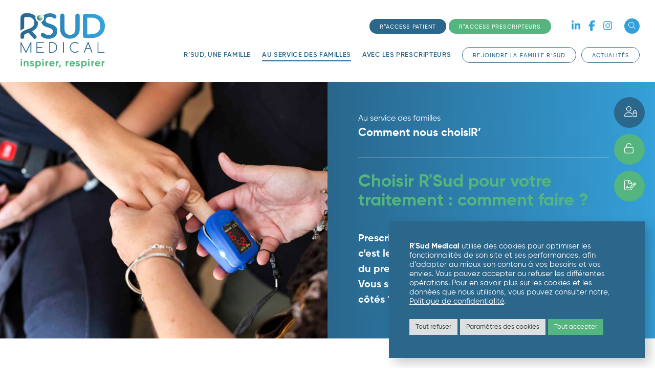

--- FILE ---
content_type: text/html; charset=UTF-8
request_url: https://www.rsudmedical.com/au-service-des-familles/comment-nous-choisir/
body_size: 15898
content:
<!DOCTYPE html>
<html lang="fr-FR" class="no-js no-svg">
<head>
<meta charset="UTF-8">
<meta name="viewport" content="width=device-width, initial-scale=1">
<link rel="profile" href="http://gmpg.org/xfn/11">
<script src="https://kit.fontawesome.com/196f0c8a90.js" crossorigin="anonymous"></script>
<link data-minify="1" rel="stylesheet" href="https://www.rsudmedical.com/wp-content/cache/min/1/3.6.12/plyr.css?ver=1699526268" />
<script>(function(html){html.className = html.className.replace(/\bno-js\b/,'js')})(document.documentElement);</script>
<meta name='robots' content='index, follow, max-image-preview:large, max-snippet:-1, max-video-preview:-1' />

	<!-- This site is optimized with the Yoast SEO plugin v21.5 - https://yoast.com/wordpress/plugins/seo/ -->
	<title>Comment nous choisiR’ - R&#039;Sud Medical</title>
	<link rel="canonical" href="https://www.rsudmedical.com/au-service-des-familles/comment-nous-choisir/" />
	<meta property="og:locale" content="fr_FR" />
	<meta property="og:type" content="article" />
	<meta property="og:title" content="Comment nous choisiR’ - R&#039;Sud Medical" />
	<meta property="og:description" content="Prescrire votre traitement d’assistance respiratoire, c’est le rôle du professionnel de santé. Mais le choix du prestataire pour ce traitement vous revient ! Vous souhaitez nous confier cette mission à vos côtés ? Merci de votre confiance !" />
	<meta property="og:url" content="https://www.rsudmedical.com/au-service-des-familles/comment-nous-choisir/" />
	<meta property="og:site_name" content="R&#039;Sud Medical" />
	<meta property="article:publisher" content="https://www.facebook.com/search/top?q=r%27sud%20m%c3%a9dical" />
	<meta property="article:modified_time" content="2024-07-31T09:40:46+00:00" />
	<meta property="og:image" content="https://www.rsudmedical.com/wp-content/uploads/2024/07/IMG_4364-scaled.jpg" />
	<meta property="og:image:width" content="2560" />
	<meta property="og:image:height" content="1707" />
	<meta property="og:image:type" content="image/jpeg" />
	<meta name="twitter:card" content="summary_large_image" />
	<meta name="twitter:label1" content="Durée de lecture estimée" />
	<meta name="twitter:data1" content="1 minute" />
	<script type="application/ld+json" class="yoast-schema-graph">{"@context":"https://schema.org","@graph":[{"@type":"WebPage","@id":"https://www.rsudmedical.com/au-service-des-familles/comment-nous-choisir/","url":"https://www.rsudmedical.com/au-service-des-familles/comment-nous-choisir/","name":"Comment nous choisiR’ - R&#039;Sud Medical","isPartOf":{"@id":"https://www.rsudmedical.com/#website"},"primaryImageOfPage":{"@id":"https://www.rsudmedical.com/au-service-des-familles/comment-nous-choisir/#primaryimage"},"image":{"@id":"https://www.rsudmedical.com/au-service-des-familles/comment-nous-choisir/#primaryimage"},"thumbnailUrl":"https://www.rsudmedical.com/wp-content/uploads/2024/07/IMG_4364-scaled.jpg","datePublished":"2022-02-14T16:42:57+00:00","dateModified":"2024-07-31T09:40:46+00:00","breadcrumb":{"@id":"https://www.rsudmedical.com/au-service-des-familles/comment-nous-choisir/#breadcrumb"},"inLanguage":"fr-FR","potentialAction":[{"@type":"ReadAction","target":["https://www.rsudmedical.com/au-service-des-familles/comment-nous-choisir/"]}]},{"@type":"ImageObject","inLanguage":"fr-FR","@id":"https://www.rsudmedical.com/au-service-des-familles/comment-nous-choisir/#primaryimage","url":"https://www.rsudmedical.com/wp-content/uploads/2024/07/IMG_4364-scaled.jpg","contentUrl":"https://www.rsudmedical.com/wp-content/uploads/2024/07/IMG_4364-scaled.jpg","width":2560,"height":1707},{"@type":"BreadcrumbList","@id":"https://www.rsudmedical.com/au-service-des-familles/comment-nous-choisir/#breadcrumb","itemListElement":[{"@type":"ListItem","position":1,"name":"Accueil","item":"https://www.rsudmedical.com/"},{"@type":"ListItem","position":2,"name":"au service des familles","item":"https://www.rsudmedical.com/au-service-des-familles/"},{"@type":"ListItem","position":3,"name":"Comment nous choisiR’"}]},{"@type":"WebSite","@id":"https://www.rsudmedical.com/#website","url":"https://www.rsudmedical.com/","name":"R&#039;Sud Medical","description":"Inspirer, Respirer","potentialAction":[{"@type":"SearchAction","target":{"@type":"EntryPoint","urlTemplate":"https://www.rsudmedical.com/?s={search_term_string}"},"query-input":"required name=search_term_string"}],"inLanguage":"fr-FR"}]}</script>
	<!-- / Yoast SEO plugin. -->


<link rel='dns-prefetch' href='//www.google.com' />

<link rel="alternate" type="application/rss+xml" title="R&#039;Sud Medical &raquo; Flux" href="https://www.rsudmedical.com/feed/" />
<link rel="alternate" title="oEmbed (JSON)" type="application/json+oembed" href="https://www.rsudmedical.com/wp-json/oembed/1.0/embed?url=https%3A%2F%2Fwww.rsudmedical.com%2Fau-service-des-familles%2Fcomment-nous-choisir%2F" />
<link rel="alternate" title="oEmbed (XML)" type="text/xml+oembed" href="https://www.rsudmedical.com/wp-json/oembed/1.0/embed?url=https%3A%2F%2Fwww.rsudmedical.com%2Fau-service-des-familles%2Fcomment-nous-choisir%2F&#038;format=xml" />
		<!-- This site uses the Google Analytics by MonsterInsights plugin v8.20.1 - Using Analytics tracking - https://www.monsterinsights.com/ -->
		<!-- Remarque : MonsterInsights n’est actuellement pas configuré sur ce site. Le propriétaire doit authentifier son compte Google Analytics dans les réglages de MonsterInsights.  -->
					<!-- No tracking code set -->
				<!-- / Google Analytics by MonsterInsights -->
		<style id='wp-img-auto-sizes-contain-inline-css' type='text/css'>
img:is([sizes=auto i],[sizes^="auto," i]){contain-intrinsic-size:3000px 1500px}
/*# sourceURL=wp-img-auto-sizes-contain-inline-css */
</style>
<style id='wp-emoji-styles-inline-css' type='text/css'>

	img.wp-smiley, img.emoji {
		display: inline !important;
		border: none !important;
		box-shadow: none !important;
		height: 1em !important;
		width: 1em !important;
		margin: 0 0.07em !important;
		vertical-align: -0.1em !important;
		background: none !important;
		padding: 0 !important;
	}
/*# sourceURL=wp-emoji-styles-inline-css */
</style>
<style id='wp-block-library-inline-css' type='text/css'>
:root{--wp-block-synced-color:#7a00df;--wp-block-synced-color--rgb:122,0,223;--wp-bound-block-color:var(--wp-block-synced-color);--wp-editor-canvas-background:#ddd;--wp-admin-theme-color:#007cba;--wp-admin-theme-color--rgb:0,124,186;--wp-admin-theme-color-darker-10:#006ba1;--wp-admin-theme-color-darker-10--rgb:0,107,160.5;--wp-admin-theme-color-darker-20:#005a87;--wp-admin-theme-color-darker-20--rgb:0,90,135;--wp-admin-border-width-focus:2px}@media (min-resolution:192dpi){:root{--wp-admin-border-width-focus:1.5px}}.wp-element-button{cursor:pointer}:root .has-very-light-gray-background-color{background-color:#eee}:root .has-very-dark-gray-background-color{background-color:#313131}:root .has-very-light-gray-color{color:#eee}:root .has-very-dark-gray-color{color:#313131}:root .has-vivid-green-cyan-to-vivid-cyan-blue-gradient-background{background:linear-gradient(135deg,#00d084,#0693e3)}:root .has-purple-crush-gradient-background{background:linear-gradient(135deg,#34e2e4,#4721fb 50%,#ab1dfe)}:root .has-hazy-dawn-gradient-background{background:linear-gradient(135deg,#faaca8,#dad0ec)}:root .has-subdued-olive-gradient-background{background:linear-gradient(135deg,#fafae1,#67a671)}:root .has-atomic-cream-gradient-background{background:linear-gradient(135deg,#fdd79a,#004a59)}:root .has-nightshade-gradient-background{background:linear-gradient(135deg,#330968,#31cdcf)}:root .has-midnight-gradient-background{background:linear-gradient(135deg,#020381,#2874fc)}:root{--wp--preset--font-size--normal:16px;--wp--preset--font-size--huge:42px}.has-regular-font-size{font-size:1em}.has-larger-font-size{font-size:2.625em}.has-normal-font-size{font-size:var(--wp--preset--font-size--normal)}.has-huge-font-size{font-size:var(--wp--preset--font-size--huge)}.has-text-align-center{text-align:center}.has-text-align-left{text-align:left}.has-text-align-right{text-align:right}.has-fit-text{white-space:nowrap!important}#end-resizable-editor-section{display:none}.aligncenter{clear:both}.items-justified-left{justify-content:flex-start}.items-justified-center{justify-content:center}.items-justified-right{justify-content:flex-end}.items-justified-space-between{justify-content:space-between}.screen-reader-text{border:0;clip-path:inset(50%);height:1px;margin:-1px;overflow:hidden;padding:0;position:absolute;width:1px;word-wrap:normal!important}.screen-reader-text:focus{background-color:#ddd;clip-path:none;color:#444;display:block;font-size:1em;height:auto;left:5px;line-height:normal;padding:15px 23px 14px;text-decoration:none;top:5px;width:auto;z-index:100000}html :where(.has-border-color){border-style:solid}html :where([style*=border-top-color]){border-top-style:solid}html :where([style*=border-right-color]){border-right-style:solid}html :where([style*=border-bottom-color]){border-bottom-style:solid}html :where([style*=border-left-color]){border-left-style:solid}html :where([style*=border-width]){border-style:solid}html :where([style*=border-top-width]){border-top-style:solid}html :where([style*=border-right-width]){border-right-style:solid}html :where([style*=border-bottom-width]){border-bottom-style:solid}html :where([style*=border-left-width]){border-left-style:solid}html :where(img[class*=wp-image-]){height:auto;max-width:100%}:where(figure){margin:0 0 1em}html :where(.is-position-sticky){--wp-admin--admin-bar--position-offset:var(--wp-admin--admin-bar--height,0px)}@media screen and (max-width:600px){html :where(.is-position-sticky){--wp-admin--admin-bar--position-offset:0px}}

/*# sourceURL=wp-block-library-inline-css */
</style><style id='global-styles-inline-css' type='text/css'>
:root{--wp--preset--aspect-ratio--square: 1;--wp--preset--aspect-ratio--4-3: 4/3;--wp--preset--aspect-ratio--3-4: 3/4;--wp--preset--aspect-ratio--3-2: 3/2;--wp--preset--aspect-ratio--2-3: 2/3;--wp--preset--aspect-ratio--16-9: 16/9;--wp--preset--aspect-ratio--9-16: 9/16;--wp--preset--color--black: #000000;--wp--preset--color--cyan-bluish-gray: #abb8c3;--wp--preset--color--white: #ffffff;--wp--preset--color--pale-pink: #f78da7;--wp--preset--color--vivid-red: #cf2e2e;--wp--preset--color--luminous-vivid-orange: #ff6900;--wp--preset--color--luminous-vivid-amber: #fcb900;--wp--preset--color--light-green-cyan: #7bdcb5;--wp--preset--color--vivid-green-cyan: #00d084;--wp--preset--color--pale-cyan-blue: #8ed1fc;--wp--preset--color--vivid-cyan-blue: #0693e3;--wp--preset--color--vivid-purple: #9b51e0;--wp--preset--gradient--vivid-cyan-blue-to-vivid-purple: linear-gradient(135deg,rgb(6,147,227) 0%,rgb(155,81,224) 100%);--wp--preset--gradient--light-green-cyan-to-vivid-green-cyan: linear-gradient(135deg,rgb(122,220,180) 0%,rgb(0,208,130) 100%);--wp--preset--gradient--luminous-vivid-amber-to-luminous-vivid-orange: linear-gradient(135deg,rgb(252,185,0) 0%,rgb(255,105,0) 100%);--wp--preset--gradient--luminous-vivid-orange-to-vivid-red: linear-gradient(135deg,rgb(255,105,0) 0%,rgb(207,46,46) 100%);--wp--preset--gradient--very-light-gray-to-cyan-bluish-gray: linear-gradient(135deg,rgb(238,238,238) 0%,rgb(169,184,195) 100%);--wp--preset--gradient--cool-to-warm-spectrum: linear-gradient(135deg,rgb(74,234,220) 0%,rgb(151,120,209) 20%,rgb(207,42,186) 40%,rgb(238,44,130) 60%,rgb(251,105,98) 80%,rgb(254,248,76) 100%);--wp--preset--gradient--blush-light-purple: linear-gradient(135deg,rgb(255,206,236) 0%,rgb(152,150,240) 100%);--wp--preset--gradient--blush-bordeaux: linear-gradient(135deg,rgb(254,205,165) 0%,rgb(254,45,45) 50%,rgb(107,0,62) 100%);--wp--preset--gradient--luminous-dusk: linear-gradient(135deg,rgb(255,203,112) 0%,rgb(199,81,192) 50%,rgb(65,88,208) 100%);--wp--preset--gradient--pale-ocean: linear-gradient(135deg,rgb(255,245,203) 0%,rgb(182,227,212) 50%,rgb(51,167,181) 100%);--wp--preset--gradient--electric-grass: linear-gradient(135deg,rgb(202,248,128) 0%,rgb(113,206,126) 100%);--wp--preset--gradient--midnight: linear-gradient(135deg,rgb(2,3,129) 0%,rgb(40,116,252) 100%);--wp--preset--font-size--small: 13px;--wp--preset--font-size--medium: 20px;--wp--preset--font-size--large: 36px;--wp--preset--font-size--x-large: 42px;--wp--preset--spacing--20: 0.44rem;--wp--preset--spacing--30: 0.67rem;--wp--preset--spacing--40: 1rem;--wp--preset--spacing--50: 1.5rem;--wp--preset--spacing--60: 2.25rem;--wp--preset--spacing--70: 3.38rem;--wp--preset--spacing--80: 5.06rem;--wp--preset--shadow--natural: 6px 6px 9px rgba(0, 0, 0, 0.2);--wp--preset--shadow--deep: 12px 12px 50px rgba(0, 0, 0, 0.4);--wp--preset--shadow--sharp: 6px 6px 0px rgba(0, 0, 0, 0.2);--wp--preset--shadow--outlined: 6px 6px 0px -3px rgb(255, 255, 255), 6px 6px rgb(0, 0, 0);--wp--preset--shadow--crisp: 6px 6px 0px rgb(0, 0, 0);}:where(.is-layout-flex){gap: 0.5em;}:where(.is-layout-grid){gap: 0.5em;}body .is-layout-flex{display: flex;}.is-layout-flex{flex-wrap: wrap;align-items: center;}.is-layout-flex > :is(*, div){margin: 0;}body .is-layout-grid{display: grid;}.is-layout-grid > :is(*, div){margin: 0;}:where(.wp-block-columns.is-layout-flex){gap: 2em;}:where(.wp-block-columns.is-layout-grid){gap: 2em;}:where(.wp-block-post-template.is-layout-flex){gap: 1.25em;}:where(.wp-block-post-template.is-layout-grid){gap: 1.25em;}.has-black-color{color: var(--wp--preset--color--black) !important;}.has-cyan-bluish-gray-color{color: var(--wp--preset--color--cyan-bluish-gray) !important;}.has-white-color{color: var(--wp--preset--color--white) !important;}.has-pale-pink-color{color: var(--wp--preset--color--pale-pink) !important;}.has-vivid-red-color{color: var(--wp--preset--color--vivid-red) !important;}.has-luminous-vivid-orange-color{color: var(--wp--preset--color--luminous-vivid-orange) !important;}.has-luminous-vivid-amber-color{color: var(--wp--preset--color--luminous-vivid-amber) !important;}.has-light-green-cyan-color{color: var(--wp--preset--color--light-green-cyan) !important;}.has-vivid-green-cyan-color{color: var(--wp--preset--color--vivid-green-cyan) !important;}.has-pale-cyan-blue-color{color: var(--wp--preset--color--pale-cyan-blue) !important;}.has-vivid-cyan-blue-color{color: var(--wp--preset--color--vivid-cyan-blue) !important;}.has-vivid-purple-color{color: var(--wp--preset--color--vivid-purple) !important;}.has-black-background-color{background-color: var(--wp--preset--color--black) !important;}.has-cyan-bluish-gray-background-color{background-color: var(--wp--preset--color--cyan-bluish-gray) !important;}.has-white-background-color{background-color: var(--wp--preset--color--white) !important;}.has-pale-pink-background-color{background-color: var(--wp--preset--color--pale-pink) !important;}.has-vivid-red-background-color{background-color: var(--wp--preset--color--vivid-red) !important;}.has-luminous-vivid-orange-background-color{background-color: var(--wp--preset--color--luminous-vivid-orange) !important;}.has-luminous-vivid-amber-background-color{background-color: var(--wp--preset--color--luminous-vivid-amber) !important;}.has-light-green-cyan-background-color{background-color: var(--wp--preset--color--light-green-cyan) !important;}.has-vivid-green-cyan-background-color{background-color: var(--wp--preset--color--vivid-green-cyan) !important;}.has-pale-cyan-blue-background-color{background-color: var(--wp--preset--color--pale-cyan-blue) !important;}.has-vivid-cyan-blue-background-color{background-color: var(--wp--preset--color--vivid-cyan-blue) !important;}.has-vivid-purple-background-color{background-color: var(--wp--preset--color--vivid-purple) !important;}.has-black-border-color{border-color: var(--wp--preset--color--black) !important;}.has-cyan-bluish-gray-border-color{border-color: var(--wp--preset--color--cyan-bluish-gray) !important;}.has-white-border-color{border-color: var(--wp--preset--color--white) !important;}.has-pale-pink-border-color{border-color: var(--wp--preset--color--pale-pink) !important;}.has-vivid-red-border-color{border-color: var(--wp--preset--color--vivid-red) !important;}.has-luminous-vivid-orange-border-color{border-color: var(--wp--preset--color--luminous-vivid-orange) !important;}.has-luminous-vivid-amber-border-color{border-color: var(--wp--preset--color--luminous-vivid-amber) !important;}.has-light-green-cyan-border-color{border-color: var(--wp--preset--color--light-green-cyan) !important;}.has-vivid-green-cyan-border-color{border-color: var(--wp--preset--color--vivid-green-cyan) !important;}.has-pale-cyan-blue-border-color{border-color: var(--wp--preset--color--pale-cyan-blue) !important;}.has-vivid-cyan-blue-border-color{border-color: var(--wp--preset--color--vivid-cyan-blue) !important;}.has-vivid-purple-border-color{border-color: var(--wp--preset--color--vivid-purple) !important;}.has-vivid-cyan-blue-to-vivid-purple-gradient-background{background: var(--wp--preset--gradient--vivid-cyan-blue-to-vivid-purple) !important;}.has-light-green-cyan-to-vivid-green-cyan-gradient-background{background: var(--wp--preset--gradient--light-green-cyan-to-vivid-green-cyan) !important;}.has-luminous-vivid-amber-to-luminous-vivid-orange-gradient-background{background: var(--wp--preset--gradient--luminous-vivid-amber-to-luminous-vivid-orange) !important;}.has-luminous-vivid-orange-to-vivid-red-gradient-background{background: var(--wp--preset--gradient--luminous-vivid-orange-to-vivid-red) !important;}.has-very-light-gray-to-cyan-bluish-gray-gradient-background{background: var(--wp--preset--gradient--very-light-gray-to-cyan-bluish-gray) !important;}.has-cool-to-warm-spectrum-gradient-background{background: var(--wp--preset--gradient--cool-to-warm-spectrum) !important;}.has-blush-light-purple-gradient-background{background: var(--wp--preset--gradient--blush-light-purple) !important;}.has-blush-bordeaux-gradient-background{background: var(--wp--preset--gradient--blush-bordeaux) !important;}.has-luminous-dusk-gradient-background{background: var(--wp--preset--gradient--luminous-dusk) !important;}.has-pale-ocean-gradient-background{background: var(--wp--preset--gradient--pale-ocean) !important;}.has-electric-grass-gradient-background{background: var(--wp--preset--gradient--electric-grass) !important;}.has-midnight-gradient-background{background: var(--wp--preset--gradient--midnight) !important;}.has-small-font-size{font-size: var(--wp--preset--font-size--small) !important;}.has-medium-font-size{font-size: var(--wp--preset--font-size--medium) !important;}.has-large-font-size{font-size: var(--wp--preset--font-size--large) !important;}.has-x-large-font-size{font-size: var(--wp--preset--font-size--x-large) !important;}
/*# sourceURL=global-styles-inline-css */
</style>

<style id='classic-theme-styles-inline-css' type='text/css'>
/*! This file is auto-generated */
.wp-block-button__link{color:#fff;background-color:#32373c;border-radius:9999px;box-shadow:none;text-decoration:none;padding:calc(.667em + 2px) calc(1.333em + 2px);font-size:1.125em}.wp-block-file__button{background:#32373c;color:#fff;text-decoration:none}
/*# sourceURL=/wp-includes/css/classic-themes.min.css */
</style>
<link data-minify="1" rel='stylesheet' id='cookie-law-info-css' href='https://www.rsudmedical.com/wp-content/cache/min/1/wp-content/plugins/cookie-law-info/legacy/public/css/cookie-law-info-public.css?ver=1699526268' type='text/css' media='all' />
<link data-minify="1" rel='stylesheet' id='cookie-law-info-gdpr-css' href='https://www.rsudmedical.com/wp-content/cache/min/1/wp-content/plugins/cookie-law-info/legacy/public/css/cookie-law-info-gdpr.css?ver=1699526268' type='text/css' media='all' />
<link rel='stylesheet' id='wpiu_wpiu-css' href='https://www.rsudmedical.com/wp-content/plugins/wp-image-utils/css/wpiu.css?ver=0.3.4' type='text/css' media='all' />
<link data-minify="1" rel='stylesheet' id='twentyseventeen-style-css' href='https://www.rsudmedical.com/wp-content/cache/min/1/wp-content/themes/rsud/style.css?ver=1699526269' type='text/css' media='all' />
<script type="text/javascript" src="https://www.rsudmedical.com/wp-includes/js/jquery/jquery.min.js?ver=3.7.1" id="jquery-core-js"></script>
<script type="text/javascript" src="https://www.rsudmedical.com/wp-includes/js/jquery/jquery-migrate.min.js?ver=3.4.1" id="jquery-migrate-js"></script>
<script type="text/javascript" id="cookie-law-info-js-extra">
/* <![CDATA[ */
var Cli_Data = {"nn_cookie_ids":[],"cookielist":[],"non_necessary_cookies":{"analytics":["_gid","_ga","_gat_*","CONSENT","NID","1P_JAR"]},"ccpaEnabled":"","ccpaRegionBased":"","ccpaBarEnabled":"","strictlyEnabled":["necessary","obligatoire"],"ccpaType":"gdpr","js_blocking":"1","custom_integration":"","triggerDomRefresh":"","secure_cookies":""};
var cli_cookiebar_settings = {"animate_speed_hide":"500","animate_speed_show":"500","background":"#2b668b","border":"#b1a6a6c2","border_on":"","button_1_button_colour":"#61a229","button_1_button_hover":"#4e8221","button_1_link_colour":"#fff","button_1_as_button":"1","button_1_new_win":"","button_2_button_colour":"#333","button_2_button_hover":"#292929","button_2_link_colour":"#ffffff","button_2_as_button":"","button_2_hidebar":"","button_3_button_colour":"#dedfe0","button_3_button_hover":"#b2b2b3","button_3_link_colour":"#333333","button_3_as_button":"1","button_3_new_win":"","button_4_button_colour":"#dedfe0","button_4_button_hover":"#b2b2b3","button_4_link_colour":"#333333","button_4_as_button":"1","button_7_button_colour":"#54b57e","button_7_button_hover":"#439165","button_7_link_colour":"#fff","button_7_as_button":"1","button_7_new_win":"","font_family":"inherit","header_fix":"","notify_animate_hide":"1","notify_animate_show":"","notify_div_id":"#cookie-law-info-bar","notify_position_horizontal":"right","notify_position_vertical":"bottom","scroll_close":"","scroll_close_reload":"","accept_close_reload":"","reject_close_reload":"","showagain_tab":"","showagain_background":"#fff","showagain_border":"#000","showagain_div_id":"#cookie-law-info-again","showagain_x_position":"100px","text":"#ffffff","show_once_yn":"","show_once":"10000","logging_on":"","as_popup":"","popup_overlay":"1","bar_heading_text":"","cookie_bar_as":"banner","popup_showagain_position":"bottom-right","widget_position":"left"};
var log_object = {"ajax_url":"https://www.rsudmedical.com/wp-admin/admin-ajax.php"};
//# sourceURL=cookie-law-info-js-extra
/* ]]> */
</script>
<script data-minify="1" type="text/javascript" src="https://www.rsudmedical.com/wp-content/cache/min/1/wp-content/plugins/cookie-law-info/legacy/public/js/cookie-law-info-public.js?ver=1699526269" id="cookie-law-info-js"></script>
<link rel="https://api.w.org/" href="https://www.rsudmedical.com/wp-json/" /><link rel="alternate" title="JSON" type="application/json" href="https://www.rsudmedical.com/wp-json/wp/v2/pages/213" /><link rel="EditURI" type="application/rsd+xml" title="RSD" href="https://www.rsudmedical.com/xmlrpc.php?rsd" />

<link rel='shortlink' href='https://www.rsudmedical.com/?p=213' />
<script type="text/plain" data-cli-class="cli-blocker-script"  data-cli-script-type="analytics" data-cli-block="true"  data-cli-element-position="head" async src=https://www.googletagmanager.com/gtag/js?id=G-DRCVEWBN69></script>
<script type="text/plain" data-cli-class="cli-blocker-script"  data-cli-script-type="analytics" data-cli-block="true"  data-cli-element-position="head">
  window.dataLayer = window.dataLayer || [];
  function gtag(){dataLayer.push(arguments);}
  gtag('js', new Date());
  gtag('config', 'G-DRCVEWBN69');
  gtag('config', 'UA-98464045-1');
  gtag('config', 'UA-219541932-2');
</script><link rel="icon" href="https://www.rsudmedical.com/wp-content/uploads/2022/02/cropped-favicon-32x32.png" sizes="32x32" />
<link rel="icon" href="https://www.rsudmedical.com/wp-content/uploads/2022/02/cropped-favicon-192x192.png" sizes="192x192" />
<link rel="apple-touch-icon" href="https://www.rsudmedical.com/wp-content/uploads/2022/02/cropped-favicon-180x180.png" />
<meta name="msapplication-TileImage" content="https://www.rsudmedical.com/wp-content/uploads/2022/02/cropped-favicon-270x270.png" />
<noscript><style id="rocket-lazyload-nojs-css">.rll-youtube-player, [data-lazy-src]{display:none !important;}</style></noscript><script data-minify="1" src="https://www.rsudmedical.com/wp-content/cache/min/1/3.6.12/plyr.js?ver=1699526269"></script>
<script data-minify="1" src="https://www.rsudmedical.com/wp-content/cache/min/1/wp-content/themes/rsud/assets/js/script.js?ver=1699526269"></script>


<link data-minify="1" rel='stylesheet' id='cookie-law-info-table-css' href='https://www.rsudmedical.com/wp-content/cache/min/1/wp-content/plugins/cookie-law-info/legacy/public/css/cookie-law-info-table.css?ver=1699526269' type='text/css' media='all' />
</head>

<body class="wp-singular page-template-default page page-id-213 page-child parent-pageid-21 wp-theme-rsud has-header-image page-two-column colors-light">
<div id="page" class="site">

	<header id="masthead" class="site-header" role="banner">
		
		<p class="site-title"><a href="https://www.rsudmedical.com/" rel="home">R&#039;Sud Medical</a></p>
		<div class="menumob">
		<div class="topmenu"><div class="menu-top-container"><ul id="menu-top" class="top-menu"><li id="menu-item-612" class="blue info menu-item menu-item-type-custom menu-item-object-custom menu-item-612"><a href="#" title="À venir"><span>R°ACCESS Patient</span></a></li><li id="menu-item-11" class="menu-item menu-item-type-custom menu-item-object-custom menu-item-11"><a target="_blank" href="https://intranet.rsudmedical.com:8086/"><span>R°ACCESS Prescripteurs</span></a></li></ul></div><div class="menu-social-container"><ul id="menu-social" class="social-menu"><li id="menu-item-13" class="menu-item menu-item-type-custom menu-item-object-custom menu-item-13"><a target="_blank" href="https://www.linkedin.com/company/r&#039;sud-medical/"><span><i class="fa-brands fa-linkedin-in"></i></span></a></li><li id="menu-item-12" class="menu-item menu-item-type-custom menu-item-object-custom menu-item-12"><a target="_blank" href="https://www.facebook.com/Rsudmedical"><span><i class="fa-brands fa-facebook-f"></i></span></a></li><li id="menu-item-14" class="menu-item menu-item-type-custom menu-item-object-custom menu-item-14"><a target="_blank" href="https://www.instagram.com/r_sud_medical/"><span><i class="fa-brands fa-instagram"></i></span></a></li></ul></div><a href="#" class="searchy" title="Recherche"><i class="fal fa-search"></i></a></div>
		<div class="menu"><div class="menu-principal-container"><ul id="menu-principal" class="main-menu"><li id="menu-item-32" class="menu-item menu-item-type-post_type menu-item-object-page menu-item-has-children menu-item-32"><a href="https://www.rsudmedical.com/rsud-une-famille/"><span>R’Sud, une famille</span></a><ul class="sub-menu"><li id="menu-item-33" class="menu-item menu-item-type-post_type menu-item-object-page menu-item-33"><a href="https://www.rsudmedical.com/rsud-une-famille/en-quelques-mots/"><span>En quelques mots</span></a></li><li id="menu-item-224" class="menu-item menu-item-type-post_type menu-item-object-page menu-item-224"><a href="https://www.rsudmedical.com/rsud-une-famille/notre-histoire/"><span>Notre histoiR’</span></a></li><li id="menu-item-225" class="menu-item menu-item-type-post_type menu-item-object-page menu-item-225"><a href="https://www.rsudmedical.com/rsud-une-famille/notre-caractere/"><span>Notre caract’R</span></a></li><li id="menu-item-226" class="menu-item menu-item-type-post_type menu-item-object-page menu-item-226"><a href="https://www.rsudmedical.com/rsud-une-famille/nos-engagements/"><span>Nos engagements</span></a></li><li id="menu-item-50" class="menu-item menu-item-type-post_type menu-item-object-page menu-item-50"><a href="https://www.rsudmedical.com/rsud-une-famille/agences/"><span>Agences</span></a></li></ul></li><li id="menu-item-31" class="menu-item menu-item-type-post_type menu-item-object-page current-page-ancestor current-menu-ancestor current-menu-parent current-page-parent current_page_parent current_page_ancestor menu-item-has-children menu-item-31"><a href="https://www.rsudmedical.com/au-service-des-familles/"><span>au service des familles</span></a><ul class="sub-menu"><li id="menu-item-227" class="menu-item menu-item-type-post_type menu-item-object-page menu-item-has-children menu-item-227"><a href="https://www.rsudmedical.com/au-service-des-familles/vos-besoins/"><span>Vos besoins</span></a><ul class="sub-menu"><li id="menu-item-228" class="menu-item menu-item-type-post_type menu-item-object-page menu-item-228"><a href="https://www.rsudmedical.com/au-service-des-familles/vos-besoins/apnees-du-sommeil/"><span>Apnées du sommeil</span></a></li><li id="menu-item-229" class="menu-item menu-item-type-post_type menu-item-object-page menu-item-229"><a href="https://www.rsudmedical.com/au-service-des-familles/vos-besoins/insuffisance-respiratoire/"><span>Insuffisance respiratoire</span></a></li><li id="menu-item-230" class="menu-item menu-item-type-post_type menu-item-object-page menu-item-230"><a href="https://www.rsudmedical.com/au-service-des-familles/vos-besoins/algie-vasculaire-de-la-face/"><span>Algie vasculaire de la face</span></a></li></ul></li><li id="menu-item-231" class="menu-item menu-item-type-post_type menu-item-object-page menu-item-231"><a href="https://www.rsudmedical.com/au-service-des-familles/pourquoi-nous-choisir/"><span>Pourquoi nous choisiR’</span></a></li><li id="menu-item-232" class="menu-item menu-item-type-post_type menu-item-object-page current-menu-item page_item page-item-213 current_page_item menu-item-232"><a href="https://www.rsudmedical.com/au-service-des-familles/comment-nous-choisir/" aria-current="page"><span>Comment nous choisiR’</span></a></li><li id="menu-item-233" class="menu-item menu-item-type-post_type menu-item-object-page menu-item-233"><a href="https://www.rsudmedical.com/au-service-des-familles/rsud-kids/"><span>R’Sud Kids</span></a></li></ul></li><li id="menu-item-30" class="menu-item menu-item-type-post_type menu-item-object-page menu-item-has-children menu-item-30"><a href="https://www.rsudmedical.com/avec-les-prescripteurs/"><span>avec les prescripteurs</span></a><ul class="sub-menu"><li id="menu-item-234" class="menu-item menu-item-type-post_type menu-item-object-page menu-item-234"><a href="https://www.rsudmedical.com/avec-les-prescripteurs/nos-prestations/"><span>Nos prestations</span></a></li><li id="menu-item-235" class="menu-item menu-item-type-post_type menu-item-object-page menu-item-235"><a href="https://www.rsudmedical.com/avec-les-prescripteurs/notre-methode/"><span>Notre méthode</span></a></li></ul></li><li id="menu-item-29" class="bouto menu-item menu-item-type-post_type menu-item-object-page menu-item-29"><a href="https://www.rsudmedical.com/rsud-une-famille/nous-rejoindre/"><span>Rejoindre la famille R&rsquo;Sud</span></a></li><li id="menu-item-34" class="bouto menu-item menu-item-type-taxonomy menu-item-object-category menu-item-34"><a href="https://www.rsudmedical.com/actualites/"><span>Actualités</span></a></li></ul></div></div>
		</div>
		
		<div class="hamburger hamburger--squeeze">
			<div class="hamburger-box">
				<div class="hamburger-inner"></div>
			</div>
		</div>

	</header><!-- #masthead -->

	

	<div class="site-content-contain">
		<div id="content" class="site-content">

	<div id="primary" class="content-area">
		<main id="main" class="site-main" role="main">

							
				<div class="tete">
	<div data-bg="https://www.rsudmedical.com/wp-content/uploads/2024/07/IMG_4364-1900x1267.jpg" class="tetel rocket-lazyload" style="">
			</div><div class="teter">
		<div class="teterc">
						<div class="tetertop">
				<p class="paren">au service des familles</p>				<p class="titreorig">Comment nous choisiR’</p>			</div>
						<h1 class="pagetitre">Choisir R'Sud pour votre traitement : comment faire ?</h1>
							<div class="txt">
					<p class="p1"><strong><span class="s1">Prescrire votre traitement d’assistance respiratoire, c’est le rôle du professionnel de santé. Mais le choix du prestataire pour ce traitement vous revient ! Vous souhaitez nous confier cette mission à vos côtés ? Merci de votre confiance !</span></strong></p>
				</div>
					</div>
	</div>
</div>				
				
					<div class="blocs parent">
						<div class="ariane paralax" data-paralax="0.1"><span>au service des familles</span></div>
						
			
		<div id="bloc1" class="bloc bloc-deux_colonnes verti parent">		
			<div class="wrapper">
				<div class="left" >		
		    		    
		    <div id="blok1" class="blok blok-texte ">
		    
		    			    		
		    		<div class="txt">
		    			<h2><strong>Parlez de nous à votre médecin</strong></h2>
<p>Au moment de sa prescription médicale pour soigner <a href="https://www.rsudmedical.com/au-service-des-familles/vos-besoins/apnees-du-sommeil/">une apnée du sommeil</a> ou <a href="https://www.rsudmedical.com/au-service-des-familles/vos-besoins/insuffisance-respiratoire/">une insuffisance respiratoire,</a> le professionnel qui vous suit (généraliste, pneumologue, ORL, cardiologue, allergologue…) vous apporte son conseil. Il peut vous orienter vers différents prestataires de santé à domicile. Il peut également nous recommander. Dans le Sud, beaucoup de professionnels de santé connaissent et apprécient notre <a href="https://www.rsudmedical.com/rsud-une-famille/nos-engagements/">savoir-faiR’</a> et <a href="https://www.rsudmedical.com/rsud-une-famille/notre-caractere/">notre approche du métier.</a> N’hésitez pas à <strong>faire connaître votre préférence pour R’Sud Médical.</strong> La décision vous appartient. Une fois l’ordonnance établie, votre médecin se met en relation avec nous pour organiser votre prise en charge.</p>
		    		</div>
		    	
		    			    	
		    </div>
		    
		    		
	</div><div class="right" >		
		    		    
		   <div id="blok1" class="blok blok-citation ">
					   
			   				   
				  <div class="citation">
					  <p class="cita" >
						  Vous êtes totalement libre de choisir votre prestataire de santé à domicile. 						  					  </p>
					  <div class="bulles"><span></span></div>
				  </div>
			   
			   			   
		   </div>
		    
		    		
	</div>			</div>
		</div>
	
		

			
		<div id="bloc2" class="bloc bloc-deux_colonnes  parent">		
			<div class="wrapper">
				<div class="left" >		
		    		    
		    <div id="blok1" class="blok blok-texte ">
		    
		    			    		
		    		<div class="txt">
		    			<h2><strong>Attendez notre appel</strong></h2>
<p>Nous prenons contact avec vous dès que nous sommes prêts. Être prêts, cela veut dire plusieurs choses : le professionnel de santé nous a transmis sa prescription et nous a précisé ses instructions ; nous avons analysé votre besoin ; nous nous sommes occupés pour vous de l’administratif ; nous avons préparé le matériel nécessaire à votre traitement et adapté à votre mode de vie.</p>
<p>Un technicien ou une technicienne R’Sud prend alors rendez-vous avec vous pour la première visite à domicile. Dans certains cas (<a href="https://www.rsudmedical.com/au-service-des-familles/vos-besoins/insuffisance-respiratoire/">oxygénothérapie, ventilation assistée…</a>), la prestation peut commencer à l’hôpital et au cabinet médical.</p>
		    		</div>
		    	
		    			    	
		    </div>
		    
		    		
	</div><div class="right" >		
		    		    
		   <div id="blok1" class="blok blok-texte ">
					   
			   				   
				   <div class="txt">
					   <h2><strong>Le traitement commence</strong></h2>
<p>Lors de la première visite à domicile, notre technicien fait connaissance avec vous et installe l’équipement. <strong>Il prend le temps qu’il faut</strong> pour expliquer, à vous et/ou votre entourage, comment bien utiliser l’appareil (fonctionnement, hygiène, sécurité, entretien…) pour que le traitement donne sa pleine efficacité. Il vous rappelle l’importance d’une bonne observance de votre traitement, vous remet des documents d’information ainsi que votre carnet de suivi. Notre objectif est de donner (à vous et votre entourage) le plus d’autonomie possible dans le traitement. Nous nous occupons, le cas échéant, de la formation des intervenants à domicile (aide-soignant, kinésithérapeute…).</p>
				   </div>
			   
			   			   
		   </div>
		    
		    		
	</div>			</div>
		</div>
	
		

			
		<div id="bloc3" class="bloc bloc-deux_colonnes  parent">		
			<div class="wrapper">
				<div class="left" >&nbsp;</div><div class="right" >		
		    		    
		   <div id="blok1" class="blok blok-texte ">
					   
			   				   
				   <div class="txt">
					   <h2><strong>Nous restons en contact</strong></h2>
<p>Dans les mois et les années qui suivent, nous veillons sur vous et restons joignables 24h/24, 7h/7 en cas d’urgence. Via des appels téléphoniques et des visites planifiées, mais aussi le télésuivi, nous faisons intervenir <strong>la bonne personne</strong> (référent respiratoire, technicien, infirmière, pharmacienne, psychologue…) <strong>au bon moment</strong> pour s’assurer que vous suivez et tolérez le traitement, pour contrôler le matériel et optimiser ses réglages, renouveler régulièrement les accessoires, rappeler les explications initiales, vous écouter et trouver des solutions selon vos besoins d’assistance ou vos difficultés.</p>
<p>Nous sommes également en contact avec le prescripteur de votre traitement. Nous le tenons informé de votre prise en charge, lui adressons des comptes rendus de visite, et il peut à tout moment accéder aux données médicales de votre télésuivi.</p>
				   </div>
			   
			   			   
		   </div>
		    
		    		
	</div>			</div>
		</div>
	
		
					</div>
					<span class="rseul"></span>				

			
		</main><!-- #main -->
	</div><!-- #primary -->


		</div><!-- #content -->

		<footer id="colophon" class="site-footer" role="contentinfo">
			<div class="wrapper">
				<div class="cols">
					<div class="col col1">
						<div class="logo"></div>
						<div class="menu-social-container"><ul id="menu-social-1" class="social-menu"><li class="menu-item menu-item-type-custom menu-item-object-custom menu-item-13"><a target="_blank" href="https://www.linkedin.com/company/r&#039;sud-medical/"><span><i class="fa-brands fa-linkedin-in"></i></span></a></li><li class="menu-item menu-item-type-custom menu-item-object-custom menu-item-12"><a target="_blank" href="https://www.facebook.com/Rsudmedical"><span><i class="fa-brands fa-facebook-f"></i></span></a></li><li class="menu-item menu-item-type-custom menu-item-object-custom menu-item-14"><a target="_blank" href="https://www.instagram.com/r_sud_medical/"><span><i class="fa-brands fa-instagram"></i></span></a></li></ul></div>					</div><div class="col col2">
						<div class="menu-footer-1-container"><ul id="menu-footer-1" class="footer-menu"><li id="menu-item-41" class="menu-item menu-item-type-post_type menu-item-object-page menu-item-has-children menu-item-41"><a href="https://www.rsudmedical.com/rsud-une-famille/"><span>R’Sud, une famille</span></a><ul class="sub-menu"><li id="menu-item-42" class="menu-item menu-item-type-post_type menu-item-object-page menu-item-42"><a href="https://www.rsudmedical.com/rsud-une-famille/en-quelques-mots/"><span>En quelques mots</span></a></li><li id="menu-item-236" class="menu-item menu-item-type-post_type menu-item-object-page menu-item-236"><a href="https://www.rsudmedical.com/rsud-une-famille/notre-histoire/"><span>Notre histoiR’</span></a></li><li id="menu-item-237" class="menu-item menu-item-type-post_type menu-item-object-page menu-item-237"><a href="https://www.rsudmedical.com/rsud-une-famille/notre-caractere/"><span>Notre caract’R</span></a></li><li id="menu-item-238" class="menu-item menu-item-type-post_type menu-item-object-page menu-item-238"><a href="https://www.rsudmedical.com/rsud-une-famille/nos-engagements/"><span>Nos engagements</span></a></li><li id="menu-item-239" class="menu-item menu-item-type-post_type menu-item-object-page menu-item-239"><a href="https://www.rsudmedical.com/rsud-une-famille/agences/"><span>Agences</span></a></li><li id="menu-item-240" class="menu-item menu-item-type-post_type menu-item-object-page menu-item-240"><a href="https://www.rsudmedical.com/rsud-une-famille/nous-rejoindre/"><span>Rejoindre la famille R&rsquo;Sud</span></a></li></ul></li></ul></div>					</div><div class="col col3">
						<div class="menu-footer-2-container"><ul id="menu-footer-2" class="footer-menu"><li id="menu-item-43" class="menu-item menu-item-type-post_type menu-item-object-page current-page-ancestor current-menu-ancestor current-menu-parent current-page-parent current_page_parent current_page_ancestor menu-item-has-children menu-item-43"><a href="https://www.rsudmedical.com/au-service-des-familles/"><span>au service des familles</span></a><ul class="sub-menu"><li id="menu-item-241" class="menu-item menu-item-type-post_type menu-item-object-page menu-item-241"><a href="https://www.rsudmedical.com/au-service-des-familles/vos-besoins/"><span>Vos besoins</span></a></li><li id="menu-item-242" class="menu-item menu-item-type-post_type menu-item-object-page menu-item-242"><a href="https://www.rsudmedical.com/au-service-des-familles/pourquoi-nous-choisir/"><span>Pourquoi nous choisiR’</span></a></li><li id="menu-item-243" class="menu-item menu-item-type-post_type menu-item-object-page current-menu-item page_item page-item-213 current_page_item menu-item-243"><a href="https://www.rsudmedical.com/au-service-des-familles/comment-nous-choisir/" aria-current="page"><span>Comment nous choisiR’</span></a></li><li id="menu-item-244" class="menu-item menu-item-type-post_type menu-item-object-page menu-item-244"><a href="https://www.rsudmedical.com/au-service-des-familles/rsud-kids/"><span>R’Sud Kids</span></a></li></ul></li></ul></div>					</div><div class="col col4">
						<div class="menu-footer-3-container"><ul id="menu-footer-3" class="footer-menu"><li id="menu-item-44" class="menu-item menu-item-type-post_type menu-item-object-page menu-item-has-children menu-item-44"><a href="https://www.rsudmedical.com/avec-les-prescripteurs/"><span>avec les prescripteurs</span></a><ul class="sub-menu"><li id="menu-item-245" class="menu-item menu-item-type-post_type menu-item-object-page menu-item-245"><a href="https://www.rsudmedical.com/avec-les-prescripteurs/nos-prestations/"><span>Nos prestations</span></a></li><li id="menu-item-246" class="menu-item menu-item-type-post_type menu-item-object-page menu-item-246"><a href="https://www.rsudmedical.com/avec-les-prescripteurs/notre-methode/"><span>Notre méthode</span></a></li><li id="menu-item-247" class="menu-item menu-item-type-custom menu-item-object-custom menu-item-247"><a target="_blank" href="https://intranet.rsudmedical.com:8086/"><span>R&rsquo;Sud Access</span></a></li></ul></li></ul></div>					</div><div class="col col5">
						<div class="menu-footer-4-container"><ul id="menu-footer-4" class="footer-menu"><li id="menu-item-45" class="menu-item menu-item-type-taxonomy menu-item-object-category menu-item-45"><a href="https://www.rsudmedical.com/actualites/"><span>Actualités / Blog</span></a></li></ul></div>						<div class="menu-footer-container"><ul id="menu-footer" class="sfooter-menu"><li id="menu-item-662" class="menu-item menu-item-type-post_type menu-item-object-page menu-item-662"><a href="https://www.rsudmedical.com/contact/"><span>Contact</span></a></li><li id="menu-item-39" class="menu-item menu-item-type-post_type menu-item-object-page menu-item-39"><a href="https://www.rsudmedical.com/mentions-legales/"><span>Mentions légales I Crédits</span></a></li><li id="menu-item-249" class="menu-item menu-item-type-post_type menu-item-object-page menu-item-privacy-policy menu-item-249"><a rel="privacy-policy" href="https://www.rsudmedical.com/politique-de-confidentialite/"><span>Politique de confidentialité</span></a></li></ul></div>					</div>
				</div>
				<div class="sousfooter">
					<p>Copyright &copy; R&#039;Sud Medical 2026</p>
				</div>
			</div>
		</footer><!-- #colophon -->
	</div><!-- .site-content-contain -->
</div><!-- #page -->
	
<div class="sidemenu"><div class="menu-lateral-container"><ul id="menu-lateral" class="side-menu"><li id="menu-item-611" class="blue info menu-item menu-item-type-custom menu-item-object-custom menu-item-611"><a href="#" title="À venir"><span><i class="fa-light fa-user-lock"></i><span>R°ACCESS Patient</span></span></a></li><li id="menu-item-15" class="menu-item menu-item-type-custom menu-item-object-custom menu-item-15"><a target="_blank" href="https://intranet.rsudmedical.com:8086/"><span><i class="fa-light fa-unlock"></i><span>R°ACCESS Prescripteurs</span></span></a></li><li id="menu-item-18" class="conty menu-item menu-item-type-post_type menu-item-object-page menu-item-18"><a href="https://www.rsudmedical.com/contact/"><span><i class="fa-light fa-file-signature"></i><span>Contact</span></span></a></li></ul></div></div>

<div class="recherche">
	<div class="wrapper">
		

<form role="search" method="get" class="search-form" action="https://www.rsudmedical.com/">
	<input type="search" id="search-form-697616accc386" class="search-field" placeholder="Recherche ..." value="" name="s" />
	<button type="submit" class="search-submit"><i class="fal fa-search"></i></button>
</form>
	</div>
</div>	
	
<script type="speculationrules">
{"prefetch":[{"source":"document","where":{"and":[{"href_matches":"/*"},{"not":{"href_matches":["/wp-*.php","/wp-admin/*","/wp-content/uploads/*","/wp-content/*","/wp-content/plugins/*","/wp-content/themes/rsud/*","/*\\?(.+)"]}},{"not":{"selector_matches":"a[rel~=\"nofollow\"]"}},{"not":{"selector_matches":".no-prefetch, .no-prefetch a"}}]},"eagerness":"conservative"}]}
</script>
<!--googleoff: all--><div id="cookie-law-info-bar" data-nosnippet="true"><span><div class="cli-bar-container cli-style-v2"><div class="cli-bar-message"><b>R'Sud Medical</b> utilise des cookies pour optimiser les fonctionnalités de son site et ses performances, afin d’adapter au mieux son contenu à vos besoins et vos envies. Vous pouvez accepter ou refuser les différentes opérations. Pour en savoir plus sur les cookies et les données que nous utilisons, vous pouvez consulter notre, <a href="https://www.rsudmedical.com/politique-de-confidentialite/" id="CONSTANT_OPEN_URL" target="_blank" class="cli-plugin-main-link">Politique de confidentialité</a>.</div><div class="cli-bar-btn_container"><a role='button' id="cookie_action_close_header_reject" class="medium cli-plugin-button cli-plugin-main-button cookie_action_close_header_reject cli_action_button wt-cli-reject-btn" data-cli_action="reject">Tout refuser</a><a role='button' class="medium cli-plugin-button cli-plugin-main-button cli_settings_button">Paramètres des cookies</a><a id="wt-cli-accept-all-btn" role='button' data-cli_action="accept_all" class="wt-cli-element medium cli-plugin-button wt-cli-accept-all-btn cookie_action_close_header cli_action_button">Tout accepter</a></div></div></span></div><div id="cookie-law-info-again" data-nosnippet="true"><span id="cookie_hdr_showagain">Modifier mes choix</span></div><div class="cli-modal" data-nosnippet="true" id="cliSettingsPopup" tabindex="-1" role="dialog" aria-labelledby="cliSettingsPopup" aria-hidden="true">
  <div class="cli-modal-dialog" role="document">
	<div class="cli-modal-content cli-bar-popup">
		  <button type="button" class="cli-modal-close" id="cliModalClose">
			<svg class="" viewBox="0 0 24 24"><path d="M19 6.41l-1.41-1.41-5.59 5.59-5.59-5.59-1.41 1.41 5.59 5.59-5.59 5.59 1.41 1.41 5.59-5.59 5.59 5.59 1.41-1.41-5.59-5.59z"></path><path d="M0 0h24v24h-24z" fill="none"></path></svg>
			<span class="wt-cli-sr-only">Fermer</span>
		  </button>
		  <div class="cli-modal-body">
			<div class="cli-container-fluid cli-tab-container">
	<div class="cli-row">
		<div class="cli-col-12 cli-align-items-stretch cli-px-0">
			<div class="cli-privacy-overview">
				<h4>Choix personnalisés</h4>				<div class="cli-privacy-content">
					<div class="cli-privacy-content-text">R'Sud Medical utilise des « cookies » pour assurer le bon fonctionnement et la sécurité du site, réaliser des statistiques et mesures d'audiences afin d’évaluer la performance de ces contenus. Certains de ces cookies sont soumis à votre consentement. Vous pouvez exprimer votre choix de manière globale, ou paramétrer vos préférences par finalité de cookies.</div>
				</div>
				<a class="cli-privacy-readmore" aria-label="Voir plus" role="button" data-readmore-text="Voir plus" data-readless-text="Voir moins"></a>			</div>
		</div>
		<div class="cli-col-12 cli-align-items-stretch cli-px-0 cli-tab-section-container">
												<div class="cli-tab-section">
						<div class="cli-tab-header">
							<a role="button" tabindex="0" class="cli-nav-link cli-settings-mobile" data-target="necessary" data-toggle="cli-toggle-tab">
								Cookies liés au fonctionnement							</a>
															<div class="wt-cli-necessary-checkbox">
									<input type="checkbox" class="cli-user-preference-checkbox"  id="wt-cli-checkbox-necessary" data-id="checkbox-necessary" checked="checked"  />
									<label class="form-check-label" for="wt-cli-checkbox-necessary">Cookies liés au fonctionnement</label>
								</div>
								<span class="cli-necessary-caption">Toujours activé</span>
													</div>
						<div class="cli-tab-content">
							<div class="cli-tab-pane cli-fade" data-id="necessary">
								<div class="wt-cli-cookie-description">
									Il s’agit de cookies indispensables à la navigation sur notre site.
<table class="cookielawinfo-row-cat-table cookielawinfo-winter"><thead><tr><th class="cookielawinfo-column-1">Cookie</th><th class="cookielawinfo-column-3">Durée</th><th class="cookielawinfo-column-4">Description</th></tr></thead><tbody><tr class="cookielawinfo-row"><td class="cookielawinfo-column-1">cookielawinfo-checkbox-analytics</td><td class="cookielawinfo-column-3">11 mois</td><td class="cookielawinfo-column-4">Ce cookie est défini par le plugin GDPR Cookie Consent. Le cookie est utilisé pour stocker le consentement de l'utilisateur pour les cookies dans la catégorie « Analytics ».</td></tr><tr class="cookielawinfo-row"><td class="cookielawinfo-column-1">cookielawinfo-checkbox-necessary</td><td class="cookielawinfo-column-3">11 mois</td><td class="cookielawinfo-column-4">Ce cookie est défini par le plugin GDPR Cookie Consent. Les cookies sont utilisés pour stocker le consentement de l'utilisateur pour les cookies dans la catégorie "Nécessaire".</td></tr><tr class="cookielawinfo-row"><td class="cookielawinfo-column-1">CookieLawInfoConsent</td><td class="cookielawinfo-column-3">11 mois</td><td class="cookielawinfo-column-4">Enregistre l'état du bouton par défaut de la catégorie correspondante. Il ne fonctionne qu'en coordination avec le cookie principal.</td></tr><tr class="cookielawinfo-row"><td class="cookielawinfo-column-1">viewed_cookie_policy</td><td class="cookielawinfo-column-3">11 mois</td><td class="cookielawinfo-column-4">Le cookie est défini par le plugin GDPR Cookie Consent et est utilisé pour stocker si l'utilisateur a consenti ou non à l'utilisation de cookies. Il ne stocke aucune donnée personnelle.</td></tr></tbody></table>								</div>
							</div>
						</div>
					</div>
																	<div class="cli-tab-section">
						<div class="cli-tab-header">
							<a role="button" tabindex="0" class="cli-nav-link cli-settings-mobile" data-target="analytics" data-toggle="cli-toggle-tab">
								Mesure d’audience							</a>
															<div class="cli-switch">
									<input type="checkbox" id="wt-cli-checkbox-analytics" class="cli-user-preference-checkbox"  data-id="checkbox-analytics" />
									<label for="wt-cli-checkbox-analytics" class="cli-slider" data-cli-enable="Activé" data-cli-disable="Désactivé"><span class="wt-cli-sr-only">Mesure d’audience</span></label>
								</div>
													</div>
						<div class="cli-tab-content">
							<div class="cli-tab-pane cli-fade" data-id="analytics">
								<div class="wt-cli-cookie-description">
									Nous permettent de mieux connaitre l’utilisation et les performances de notre site, d’établir des statistiques afin d’améliorer l’ergonomie de nos services.
<table class="cookielawinfo-row-cat-table cookielawinfo-winter"><thead><tr><th class="cookielawinfo-column-1">Cookie</th><th class="cookielawinfo-column-3">Durée</th><th class="cookielawinfo-column-4">Description</th></tr></thead><tbody><tr class="cookielawinfo-row"><td class="cookielawinfo-column-1">_ga</td><td class="cookielawinfo-column-3">2 ans</td><td class="cookielawinfo-column-4">Le cookie est placé par Google Analytics pour stocker et compter les pages vues.</td></tr><tr class="cookielawinfo-row"><td class="cookielawinfo-column-1">_gat_*</td><td class="cookielawinfo-column-3">1 minute</td><td class="cookielawinfo-column-4">Le cookie est placé par Google Analytics pour stocker et suivre les conversions.</td></tr><tr class="cookielawinfo-row"><td class="cookielawinfo-column-1">_gid</td><td class="cookielawinfo-column-3">1 jour</td><td class="cookielawinfo-column-4">Le cookie est placé par Google Analytics pour stocker et compter les pages vues.</td></tr><tr class="cookielawinfo-row"><td class="cookielawinfo-column-1">1P_JAR</td><td class="cookielawinfo-column-3">18 jours</td><td class="cookielawinfo-column-4">Ces cookies sont utilisés par Google pour afficher des publicités personnalisées sur les sites Google, en fonction des recherches récentes et des interactions précédentes.</td></tr><tr class="cookielawinfo-row"><td class="cookielawinfo-column-1">CONSENT</td><td class="cookielawinfo-column-3">2 ans</td><td class="cookielawinfo-column-4">Ce cookie fournit des informations sur la manière dont l'utilisateur final utilise le site internet et sur toute publicité que l'utilisateur final a pu voir avant de visiter ledit site internet.</td></tr><tr class="cookielawinfo-row"><td class="cookielawinfo-column-1">NID</td><td class="cookielawinfo-column-3">5 mois 18 jours</td><td class="cookielawinfo-column-4">Ces cookies sont utilisés par Google pour afficher des publicités personnalisées sur les sites de Google, en fonction des recherches récentes et des interactions précédentes.</td></tr></tbody></table>								</div>
							</div>
						</div>
					</div>
										</div>
	</div>
</div>
		  </div>
		  <div class="cli-modal-footer">
			<div class="wt-cli-element cli-container-fluid cli-tab-container">
				<div class="cli-row">
					<div class="cli-col-12 cli-align-items-stretch cli-px-0">
						<div class="cli-tab-footer wt-cli-privacy-overview-actions">
						
															<a id="wt-cli-privacy-save-btn" role="button" tabindex="0" data-cli-action="accept" class="wt-cli-privacy-btn cli_setting_save_button wt-cli-privacy-accept-btn cli-btn">Enregistrer &amp; appliquer</a>
													</div>
						
					</div>
				</div>
			</div>
		</div>
	</div>
  </div>
</div>
<div class="cli-modal-backdrop cli-fade cli-settings-overlay"></div>
<div class="cli-modal-backdrop cli-fade cli-popupbar-overlay"></div>
<!--googleon: all--><script type="text/javascript" id="rocket-browser-checker-js-after">
/* <![CDATA[ */
"use strict";var _createClass=function(){function defineProperties(target,props){for(var i=0;i<props.length;i++){var descriptor=props[i];descriptor.enumerable=descriptor.enumerable||!1,descriptor.configurable=!0,"value"in descriptor&&(descriptor.writable=!0),Object.defineProperty(target,descriptor.key,descriptor)}}return function(Constructor,protoProps,staticProps){return protoProps&&defineProperties(Constructor.prototype,protoProps),staticProps&&defineProperties(Constructor,staticProps),Constructor}}();function _classCallCheck(instance,Constructor){if(!(instance instanceof Constructor))throw new TypeError("Cannot call a class as a function")}var RocketBrowserCompatibilityChecker=function(){function RocketBrowserCompatibilityChecker(options){_classCallCheck(this,RocketBrowserCompatibilityChecker),this.passiveSupported=!1,this._checkPassiveOption(this),this.options=!!this.passiveSupported&&options}return _createClass(RocketBrowserCompatibilityChecker,[{key:"_checkPassiveOption",value:function(self){try{var options={get passive(){return!(self.passiveSupported=!0)}};window.addEventListener("test",null,options),window.removeEventListener("test",null,options)}catch(err){self.passiveSupported=!1}}},{key:"initRequestIdleCallback",value:function(){!1 in window&&(window.requestIdleCallback=function(cb){var start=Date.now();return setTimeout(function(){cb({didTimeout:!1,timeRemaining:function(){return Math.max(0,50-(Date.now()-start))}})},1)}),!1 in window&&(window.cancelIdleCallback=function(id){return clearTimeout(id)})}},{key:"isDataSaverModeOn",value:function(){return"connection"in navigator&&!0===navigator.connection.saveData}},{key:"supportsLinkPrefetch",value:function(){var elem=document.createElement("link");return elem.relList&&elem.relList.supports&&elem.relList.supports("prefetch")&&window.IntersectionObserver&&"isIntersecting"in IntersectionObserverEntry.prototype}},{key:"isSlowConnection",value:function(){return"connection"in navigator&&"effectiveType"in navigator.connection&&("2g"===navigator.connection.effectiveType||"slow-2g"===navigator.connection.effectiveType)}}]),RocketBrowserCompatibilityChecker}();
//# sourceURL=rocket-browser-checker-js-after
/* ]]> */
</script>
<script type="text/javascript" id="rocket-preload-links-js-extra">
/* <![CDATA[ */
var RocketPreloadLinksConfig = {"excludeUris":"/(?:.+/)?feed(?:/(?:.+/?)?)?$|/(?:.+/)?embed/|/(index.php/)?(.*)wp-json(/.*|$)|/refer/|/go/|/recommend/|/recommends/","usesTrailingSlash":"1","imageExt":"jpg|jpeg|gif|png|tiff|bmp|webp|avif|pdf|doc|docx|xls|xlsx|php","fileExt":"jpg|jpeg|gif|png|tiff|bmp|webp|avif|pdf|doc|docx|xls|xlsx|php|html|htm","siteUrl":"https://www.rsudmedical.com","onHoverDelay":"100","rateThrottle":"3"};
//# sourceURL=rocket-preload-links-js-extra
/* ]]> */
</script>
<script type="text/javascript" id="rocket-preload-links-js-after">
/* <![CDATA[ */
(function() {
"use strict";var r="function"==typeof Symbol&&"symbol"==typeof Symbol.iterator?function(e){return typeof e}:function(e){return e&&"function"==typeof Symbol&&e.constructor===Symbol&&e!==Symbol.prototype?"symbol":typeof e},e=function(){function i(e,t){for(var n=0;n<t.length;n++){var i=t[n];i.enumerable=i.enumerable||!1,i.configurable=!0,"value"in i&&(i.writable=!0),Object.defineProperty(e,i.key,i)}}return function(e,t,n){return t&&i(e.prototype,t),n&&i(e,n),e}}();function i(e,t){if(!(e instanceof t))throw new TypeError("Cannot call a class as a function")}var t=function(){function n(e,t){i(this,n),this.browser=e,this.config=t,this.options=this.browser.options,this.prefetched=new Set,this.eventTime=null,this.threshold=1111,this.numOnHover=0}return e(n,[{key:"init",value:function(){!this.browser.supportsLinkPrefetch()||this.browser.isDataSaverModeOn()||this.browser.isSlowConnection()||(this.regex={excludeUris:RegExp(this.config.excludeUris,"i"),images:RegExp(".("+this.config.imageExt+")$","i"),fileExt:RegExp(".("+this.config.fileExt+")$","i")},this._initListeners(this))}},{key:"_initListeners",value:function(e){-1<this.config.onHoverDelay&&document.addEventListener("mouseover",e.listener.bind(e),e.listenerOptions),document.addEventListener("mousedown",e.listener.bind(e),e.listenerOptions),document.addEventListener("touchstart",e.listener.bind(e),e.listenerOptions)}},{key:"listener",value:function(e){var t=e.target.closest("a"),n=this._prepareUrl(t);if(null!==n)switch(e.type){case"mousedown":case"touchstart":this._addPrefetchLink(n);break;case"mouseover":this._earlyPrefetch(t,n,"mouseout")}}},{key:"_earlyPrefetch",value:function(t,e,n){var i=this,r=setTimeout(function(){if(r=null,0===i.numOnHover)setTimeout(function(){return i.numOnHover=0},1e3);else if(i.numOnHover>i.config.rateThrottle)return;i.numOnHover++,i._addPrefetchLink(e)},this.config.onHoverDelay);t.addEventListener(n,function e(){t.removeEventListener(n,e,{passive:!0}),null!==r&&(clearTimeout(r),r=null)},{passive:!0})}},{key:"_addPrefetchLink",value:function(i){return this.prefetched.add(i.href),new Promise(function(e,t){var n=document.createElement("link");n.rel="prefetch",n.href=i.href,n.onload=e,n.onerror=t,document.head.appendChild(n)}).catch(function(){})}},{key:"_prepareUrl",value:function(e){if(null===e||"object"!==(void 0===e?"undefined":r(e))||!1 in e||-1===["http:","https:"].indexOf(e.protocol))return null;var t=e.href.substring(0,this.config.siteUrl.length),n=this._getPathname(e.href,t),i={original:e.href,protocol:e.protocol,origin:t,pathname:n,href:t+n};return this._isLinkOk(i)?i:null}},{key:"_getPathname",value:function(e,t){var n=t?e.substring(this.config.siteUrl.length):e;return n.startsWith("/")||(n="/"+n),this._shouldAddTrailingSlash(n)?n+"/":n}},{key:"_shouldAddTrailingSlash",value:function(e){return this.config.usesTrailingSlash&&!e.endsWith("/")&&!this.regex.fileExt.test(e)}},{key:"_isLinkOk",value:function(e){return null!==e&&"object"===(void 0===e?"undefined":r(e))&&(!this.prefetched.has(e.href)&&e.origin===this.config.siteUrl&&-1===e.href.indexOf("?")&&-1===e.href.indexOf("#")&&!this.regex.excludeUris.test(e.href)&&!this.regex.images.test(e.href))}}],[{key:"run",value:function(){"undefined"!=typeof RocketPreloadLinksConfig&&new n(new RocketBrowserCompatibilityChecker({capture:!0,passive:!0}),RocketPreloadLinksConfig).init()}}]),n}();t.run();
}());

//# sourceURL=rocket-preload-links-js-after
/* ]]> */
</script>
<script type="text/javascript" id="twentyseventeen-skip-link-focus-fix-js-extra">
/* <![CDATA[ */
var twentyseventeenScreenReaderText = {"quote":null,"expand":"Expand child menu","collapse":"Collapse child menu","icon":null};
//# sourceURL=twentyseventeen-skip-link-focus-fix-js-extra
/* ]]> */
</script>
<script data-minify="1" type="text/javascript" src="https://www.rsudmedical.com/wp-content/cache/min/1/wp-content/themes/rsud/assets/js/skip-link-focus-fix.js?ver=1699526269" id="twentyseventeen-skip-link-focus-fix-js"></script>
<script data-minify="1" type="text/javascript" src="https://www.rsudmedical.com/wp-content/cache/min/1/wp-content/themes/rsud/assets/js/navigation.js?ver=1699526269" id="twentyseventeen-navigation-js"></script>
<script data-minify="1" type="text/javascript" src="https://www.rsudmedical.com/wp-content/cache/min/1/wp-content/themes/rsud/assets/js/global.js?ver=1699526269" id="twentyseventeen-global-js"></script>
<script data-minify="1" type="text/javascript" src="https://www.rsudmedical.com/wp-content/cache/min/1/wp-content/themes/rsud/assets/js/jquery.scrollTo.js?ver=1699526269" id="jquery-scrollto-js"></script>
<script type="text/javascript" id="gforms_recaptcha_recaptcha-js-extra">
/* <![CDATA[ */
var gforms_recaptcha_recaptcha_strings = {"site_key":"6LcleqYUAAAAAEl8rIv04pC11ShKmvpm-MEY40w-","ajaxurl":"https://www.rsudmedical.com/wp-admin/admin-ajax.php","nonce":"4c4d7efbb3"};
//# sourceURL=gforms_recaptcha_recaptcha-js-extra
/* ]]> */
</script>
<script type="text/javascript" src="https://www.google.com/recaptcha/api.js?render=6LcleqYUAAAAAEl8rIv04pC11ShKmvpm-MEY40w-&amp;ver=1.2.0" id="gforms_recaptcha_recaptcha-js"></script>
<script type="text/javascript" id="gforms_recaptcha_recaptcha-js-after">
/* <![CDATA[ */
(function($){grecaptcha.ready(function(){$('.grecaptcha-badge').css('visibility','hidden');});})(jQuery);
//# sourceURL=gforms_recaptcha_recaptcha-js-after
/* ]]> */
</script>
<script>window.lazyLoadOptions=[{elements_selector:"img[data-lazy-src],.rocket-lazyload,iframe[data-lazy-src]",data_src:"lazy-src",data_srcset:"lazy-srcset",data_sizes:"lazy-sizes",class_loading:"lazyloading",class_loaded:"lazyloaded",threshold:300,callback_loaded:function(element){if(element.tagName==="IFRAME"&&element.dataset.rocketLazyload=="fitvidscompatible"){if(element.classList.contains("lazyloaded")){if(typeof window.jQuery!="undefined"){if(jQuery.fn.fitVids){jQuery(element).parent().fitVids()}}}}}},{elements_selector:".rocket-lazyload",data_src:"lazy-src",data_srcset:"lazy-srcset",data_sizes:"lazy-sizes",class_loading:"lazyloading",class_loaded:"lazyloaded",threshold:300,}];window.addEventListener('LazyLoad::Initialized',function(e){var lazyLoadInstance=e.detail.instance;if(window.MutationObserver){var observer=new MutationObserver(function(mutations){var image_count=0;var iframe_count=0;var rocketlazy_count=0;mutations.forEach(function(mutation){for(var i=0;i<mutation.addedNodes.length;i++){if(typeof mutation.addedNodes[i].getElementsByTagName!=='function'){continue}
if(typeof mutation.addedNodes[i].getElementsByClassName!=='function'){continue}
images=mutation.addedNodes[i].getElementsByTagName('img');is_image=mutation.addedNodes[i].tagName=="IMG";iframes=mutation.addedNodes[i].getElementsByTagName('iframe');is_iframe=mutation.addedNodes[i].tagName=="IFRAME";rocket_lazy=mutation.addedNodes[i].getElementsByClassName('rocket-lazyload');image_count+=images.length;iframe_count+=iframes.length;rocketlazy_count+=rocket_lazy.length;if(is_image){image_count+=1}
if(is_iframe){iframe_count+=1}}});if(image_count>0||iframe_count>0||rocketlazy_count>0){lazyLoadInstance.update()}});var b=document.getElementsByTagName("body")[0];var config={childList:!0,subtree:!0};observer.observe(b,config)}},!1)</script><script data-no-minify="1" async src="https://www.rsudmedical.com/wp-content/plugins/wp-rocket/assets/js/lazyload/17.8.3/lazyload.min.js"></script>
</body>
</html>

<!-- This website is like a Rocket, isn't it? Performance optimized by WP Rocket. Learn more: https://wp-rocket.me - Debug: cached@1769346732 -->

--- FILE ---
content_type: text/html; charset=utf-8
request_url: https://www.google.com/recaptcha/api2/anchor?ar=1&k=6LcleqYUAAAAAEl8rIv04pC11ShKmvpm-MEY40w-&co=aHR0cHM6Ly93d3cucnN1ZG1lZGljYWwuY29tOjQ0Mw..&hl=en&v=PoyoqOPhxBO7pBk68S4YbpHZ&size=invisible&anchor-ms=20000&execute-ms=30000&cb=o2cfeaqsr7xp
body_size: 48803
content:
<!DOCTYPE HTML><html dir="ltr" lang="en"><head><meta http-equiv="Content-Type" content="text/html; charset=UTF-8">
<meta http-equiv="X-UA-Compatible" content="IE=edge">
<title>reCAPTCHA</title>
<style type="text/css">
/* cyrillic-ext */
@font-face {
  font-family: 'Roboto';
  font-style: normal;
  font-weight: 400;
  font-stretch: 100%;
  src: url(//fonts.gstatic.com/s/roboto/v48/KFO7CnqEu92Fr1ME7kSn66aGLdTylUAMa3GUBHMdazTgWw.woff2) format('woff2');
  unicode-range: U+0460-052F, U+1C80-1C8A, U+20B4, U+2DE0-2DFF, U+A640-A69F, U+FE2E-FE2F;
}
/* cyrillic */
@font-face {
  font-family: 'Roboto';
  font-style: normal;
  font-weight: 400;
  font-stretch: 100%;
  src: url(//fonts.gstatic.com/s/roboto/v48/KFO7CnqEu92Fr1ME7kSn66aGLdTylUAMa3iUBHMdazTgWw.woff2) format('woff2');
  unicode-range: U+0301, U+0400-045F, U+0490-0491, U+04B0-04B1, U+2116;
}
/* greek-ext */
@font-face {
  font-family: 'Roboto';
  font-style: normal;
  font-weight: 400;
  font-stretch: 100%;
  src: url(//fonts.gstatic.com/s/roboto/v48/KFO7CnqEu92Fr1ME7kSn66aGLdTylUAMa3CUBHMdazTgWw.woff2) format('woff2');
  unicode-range: U+1F00-1FFF;
}
/* greek */
@font-face {
  font-family: 'Roboto';
  font-style: normal;
  font-weight: 400;
  font-stretch: 100%;
  src: url(//fonts.gstatic.com/s/roboto/v48/KFO7CnqEu92Fr1ME7kSn66aGLdTylUAMa3-UBHMdazTgWw.woff2) format('woff2');
  unicode-range: U+0370-0377, U+037A-037F, U+0384-038A, U+038C, U+038E-03A1, U+03A3-03FF;
}
/* math */
@font-face {
  font-family: 'Roboto';
  font-style: normal;
  font-weight: 400;
  font-stretch: 100%;
  src: url(//fonts.gstatic.com/s/roboto/v48/KFO7CnqEu92Fr1ME7kSn66aGLdTylUAMawCUBHMdazTgWw.woff2) format('woff2');
  unicode-range: U+0302-0303, U+0305, U+0307-0308, U+0310, U+0312, U+0315, U+031A, U+0326-0327, U+032C, U+032F-0330, U+0332-0333, U+0338, U+033A, U+0346, U+034D, U+0391-03A1, U+03A3-03A9, U+03B1-03C9, U+03D1, U+03D5-03D6, U+03F0-03F1, U+03F4-03F5, U+2016-2017, U+2034-2038, U+203C, U+2040, U+2043, U+2047, U+2050, U+2057, U+205F, U+2070-2071, U+2074-208E, U+2090-209C, U+20D0-20DC, U+20E1, U+20E5-20EF, U+2100-2112, U+2114-2115, U+2117-2121, U+2123-214F, U+2190, U+2192, U+2194-21AE, U+21B0-21E5, U+21F1-21F2, U+21F4-2211, U+2213-2214, U+2216-22FF, U+2308-230B, U+2310, U+2319, U+231C-2321, U+2336-237A, U+237C, U+2395, U+239B-23B7, U+23D0, U+23DC-23E1, U+2474-2475, U+25AF, U+25B3, U+25B7, U+25BD, U+25C1, U+25CA, U+25CC, U+25FB, U+266D-266F, U+27C0-27FF, U+2900-2AFF, U+2B0E-2B11, U+2B30-2B4C, U+2BFE, U+3030, U+FF5B, U+FF5D, U+1D400-1D7FF, U+1EE00-1EEFF;
}
/* symbols */
@font-face {
  font-family: 'Roboto';
  font-style: normal;
  font-weight: 400;
  font-stretch: 100%;
  src: url(//fonts.gstatic.com/s/roboto/v48/KFO7CnqEu92Fr1ME7kSn66aGLdTylUAMaxKUBHMdazTgWw.woff2) format('woff2');
  unicode-range: U+0001-000C, U+000E-001F, U+007F-009F, U+20DD-20E0, U+20E2-20E4, U+2150-218F, U+2190, U+2192, U+2194-2199, U+21AF, U+21E6-21F0, U+21F3, U+2218-2219, U+2299, U+22C4-22C6, U+2300-243F, U+2440-244A, U+2460-24FF, U+25A0-27BF, U+2800-28FF, U+2921-2922, U+2981, U+29BF, U+29EB, U+2B00-2BFF, U+4DC0-4DFF, U+FFF9-FFFB, U+10140-1018E, U+10190-1019C, U+101A0, U+101D0-101FD, U+102E0-102FB, U+10E60-10E7E, U+1D2C0-1D2D3, U+1D2E0-1D37F, U+1F000-1F0FF, U+1F100-1F1AD, U+1F1E6-1F1FF, U+1F30D-1F30F, U+1F315, U+1F31C, U+1F31E, U+1F320-1F32C, U+1F336, U+1F378, U+1F37D, U+1F382, U+1F393-1F39F, U+1F3A7-1F3A8, U+1F3AC-1F3AF, U+1F3C2, U+1F3C4-1F3C6, U+1F3CA-1F3CE, U+1F3D4-1F3E0, U+1F3ED, U+1F3F1-1F3F3, U+1F3F5-1F3F7, U+1F408, U+1F415, U+1F41F, U+1F426, U+1F43F, U+1F441-1F442, U+1F444, U+1F446-1F449, U+1F44C-1F44E, U+1F453, U+1F46A, U+1F47D, U+1F4A3, U+1F4B0, U+1F4B3, U+1F4B9, U+1F4BB, U+1F4BF, U+1F4C8-1F4CB, U+1F4D6, U+1F4DA, U+1F4DF, U+1F4E3-1F4E6, U+1F4EA-1F4ED, U+1F4F7, U+1F4F9-1F4FB, U+1F4FD-1F4FE, U+1F503, U+1F507-1F50B, U+1F50D, U+1F512-1F513, U+1F53E-1F54A, U+1F54F-1F5FA, U+1F610, U+1F650-1F67F, U+1F687, U+1F68D, U+1F691, U+1F694, U+1F698, U+1F6AD, U+1F6B2, U+1F6B9-1F6BA, U+1F6BC, U+1F6C6-1F6CF, U+1F6D3-1F6D7, U+1F6E0-1F6EA, U+1F6F0-1F6F3, U+1F6F7-1F6FC, U+1F700-1F7FF, U+1F800-1F80B, U+1F810-1F847, U+1F850-1F859, U+1F860-1F887, U+1F890-1F8AD, U+1F8B0-1F8BB, U+1F8C0-1F8C1, U+1F900-1F90B, U+1F93B, U+1F946, U+1F984, U+1F996, U+1F9E9, U+1FA00-1FA6F, U+1FA70-1FA7C, U+1FA80-1FA89, U+1FA8F-1FAC6, U+1FACE-1FADC, U+1FADF-1FAE9, U+1FAF0-1FAF8, U+1FB00-1FBFF;
}
/* vietnamese */
@font-face {
  font-family: 'Roboto';
  font-style: normal;
  font-weight: 400;
  font-stretch: 100%;
  src: url(//fonts.gstatic.com/s/roboto/v48/KFO7CnqEu92Fr1ME7kSn66aGLdTylUAMa3OUBHMdazTgWw.woff2) format('woff2');
  unicode-range: U+0102-0103, U+0110-0111, U+0128-0129, U+0168-0169, U+01A0-01A1, U+01AF-01B0, U+0300-0301, U+0303-0304, U+0308-0309, U+0323, U+0329, U+1EA0-1EF9, U+20AB;
}
/* latin-ext */
@font-face {
  font-family: 'Roboto';
  font-style: normal;
  font-weight: 400;
  font-stretch: 100%;
  src: url(//fonts.gstatic.com/s/roboto/v48/KFO7CnqEu92Fr1ME7kSn66aGLdTylUAMa3KUBHMdazTgWw.woff2) format('woff2');
  unicode-range: U+0100-02BA, U+02BD-02C5, U+02C7-02CC, U+02CE-02D7, U+02DD-02FF, U+0304, U+0308, U+0329, U+1D00-1DBF, U+1E00-1E9F, U+1EF2-1EFF, U+2020, U+20A0-20AB, U+20AD-20C0, U+2113, U+2C60-2C7F, U+A720-A7FF;
}
/* latin */
@font-face {
  font-family: 'Roboto';
  font-style: normal;
  font-weight: 400;
  font-stretch: 100%;
  src: url(//fonts.gstatic.com/s/roboto/v48/KFO7CnqEu92Fr1ME7kSn66aGLdTylUAMa3yUBHMdazQ.woff2) format('woff2');
  unicode-range: U+0000-00FF, U+0131, U+0152-0153, U+02BB-02BC, U+02C6, U+02DA, U+02DC, U+0304, U+0308, U+0329, U+2000-206F, U+20AC, U+2122, U+2191, U+2193, U+2212, U+2215, U+FEFF, U+FFFD;
}
/* cyrillic-ext */
@font-face {
  font-family: 'Roboto';
  font-style: normal;
  font-weight: 500;
  font-stretch: 100%;
  src: url(//fonts.gstatic.com/s/roboto/v48/KFO7CnqEu92Fr1ME7kSn66aGLdTylUAMa3GUBHMdazTgWw.woff2) format('woff2');
  unicode-range: U+0460-052F, U+1C80-1C8A, U+20B4, U+2DE0-2DFF, U+A640-A69F, U+FE2E-FE2F;
}
/* cyrillic */
@font-face {
  font-family: 'Roboto';
  font-style: normal;
  font-weight: 500;
  font-stretch: 100%;
  src: url(//fonts.gstatic.com/s/roboto/v48/KFO7CnqEu92Fr1ME7kSn66aGLdTylUAMa3iUBHMdazTgWw.woff2) format('woff2');
  unicode-range: U+0301, U+0400-045F, U+0490-0491, U+04B0-04B1, U+2116;
}
/* greek-ext */
@font-face {
  font-family: 'Roboto';
  font-style: normal;
  font-weight: 500;
  font-stretch: 100%;
  src: url(//fonts.gstatic.com/s/roboto/v48/KFO7CnqEu92Fr1ME7kSn66aGLdTylUAMa3CUBHMdazTgWw.woff2) format('woff2');
  unicode-range: U+1F00-1FFF;
}
/* greek */
@font-face {
  font-family: 'Roboto';
  font-style: normal;
  font-weight: 500;
  font-stretch: 100%;
  src: url(//fonts.gstatic.com/s/roboto/v48/KFO7CnqEu92Fr1ME7kSn66aGLdTylUAMa3-UBHMdazTgWw.woff2) format('woff2');
  unicode-range: U+0370-0377, U+037A-037F, U+0384-038A, U+038C, U+038E-03A1, U+03A3-03FF;
}
/* math */
@font-face {
  font-family: 'Roboto';
  font-style: normal;
  font-weight: 500;
  font-stretch: 100%;
  src: url(//fonts.gstatic.com/s/roboto/v48/KFO7CnqEu92Fr1ME7kSn66aGLdTylUAMawCUBHMdazTgWw.woff2) format('woff2');
  unicode-range: U+0302-0303, U+0305, U+0307-0308, U+0310, U+0312, U+0315, U+031A, U+0326-0327, U+032C, U+032F-0330, U+0332-0333, U+0338, U+033A, U+0346, U+034D, U+0391-03A1, U+03A3-03A9, U+03B1-03C9, U+03D1, U+03D5-03D6, U+03F0-03F1, U+03F4-03F5, U+2016-2017, U+2034-2038, U+203C, U+2040, U+2043, U+2047, U+2050, U+2057, U+205F, U+2070-2071, U+2074-208E, U+2090-209C, U+20D0-20DC, U+20E1, U+20E5-20EF, U+2100-2112, U+2114-2115, U+2117-2121, U+2123-214F, U+2190, U+2192, U+2194-21AE, U+21B0-21E5, U+21F1-21F2, U+21F4-2211, U+2213-2214, U+2216-22FF, U+2308-230B, U+2310, U+2319, U+231C-2321, U+2336-237A, U+237C, U+2395, U+239B-23B7, U+23D0, U+23DC-23E1, U+2474-2475, U+25AF, U+25B3, U+25B7, U+25BD, U+25C1, U+25CA, U+25CC, U+25FB, U+266D-266F, U+27C0-27FF, U+2900-2AFF, U+2B0E-2B11, U+2B30-2B4C, U+2BFE, U+3030, U+FF5B, U+FF5D, U+1D400-1D7FF, U+1EE00-1EEFF;
}
/* symbols */
@font-face {
  font-family: 'Roboto';
  font-style: normal;
  font-weight: 500;
  font-stretch: 100%;
  src: url(//fonts.gstatic.com/s/roboto/v48/KFO7CnqEu92Fr1ME7kSn66aGLdTylUAMaxKUBHMdazTgWw.woff2) format('woff2');
  unicode-range: U+0001-000C, U+000E-001F, U+007F-009F, U+20DD-20E0, U+20E2-20E4, U+2150-218F, U+2190, U+2192, U+2194-2199, U+21AF, U+21E6-21F0, U+21F3, U+2218-2219, U+2299, U+22C4-22C6, U+2300-243F, U+2440-244A, U+2460-24FF, U+25A0-27BF, U+2800-28FF, U+2921-2922, U+2981, U+29BF, U+29EB, U+2B00-2BFF, U+4DC0-4DFF, U+FFF9-FFFB, U+10140-1018E, U+10190-1019C, U+101A0, U+101D0-101FD, U+102E0-102FB, U+10E60-10E7E, U+1D2C0-1D2D3, U+1D2E0-1D37F, U+1F000-1F0FF, U+1F100-1F1AD, U+1F1E6-1F1FF, U+1F30D-1F30F, U+1F315, U+1F31C, U+1F31E, U+1F320-1F32C, U+1F336, U+1F378, U+1F37D, U+1F382, U+1F393-1F39F, U+1F3A7-1F3A8, U+1F3AC-1F3AF, U+1F3C2, U+1F3C4-1F3C6, U+1F3CA-1F3CE, U+1F3D4-1F3E0, U+1F3ED, U+1F3F1-1F3F3, U+1F3F5-1F3F7, U+1F408, U+1F415, U+1F41F, U+1F426, U+1F43F, U+1F441-1F442, U+1F444, U+1F446-1F449, U+1F44C-1F44E, U+1F453, U+1F46A, U+1F47D, U+1F4A3, U+1F4B0, U+1F4B3, U+1F4B9, U+1F4BB, U+1F4BF, U+1F4C8-1F4CB, U+1F4D6, U+1F4DA, U+1F4DF, U+1F4E3-1F4E6, U+1F4EA-1F4ED, U+1F4F7, U+1F4F9-1F4FB, U+1F4FD-1F4FE, U+1F503, U+1F507-1F50B, U+1F50D, U+1F512-1F513, U+1F53E-1F54A, U+1F54F-1F5FA, U+1F610, U+1F650-1F67F, U+1F687, U+1F68D, U+1F691, U+1F694, U+1F698, U+1F6AD, U+1F6B2, U+1F6B9-1F6BA, U+1F6BC, U+1F6C6-1F6CF, U+1F6D3-1F6D7, U+1F6E0-1F6EA, U+1F6F0-1F6F3, U+1F6F7-1F6FC, U+1F700-1F7FF, U+1F800-1F80B, U+1F810-1F847, U+1F850-1F859, U+1F860-1F887, U+1F890-1F8AD, U+1F8B0-1F8BB, U+1F8C0-1F8C1, U+1F900-1F90B, U+1F93B, U+1F946, U+1F984, U+1F996, U+1F9E9, U+1FA00-1FA6F, U+1FA70-1FA7C, U+1FA80-1FA89, U+1FA8F-1FAC6, U+1FACE-1FADC, U+1FADF-1FAE9, U+1FAF0-1FAF8, U+1FB00-1FBFF;
}
/* vietnamese */
@font-face {
  font-family: 'Roboto';
  font-style: normal;
  font-weight: 500;
  font-stretch: 100%;
  src: url(//fonts.gstatic.com/s/roboto/v48/KFO7CnqEu92Fr1ME7kSn66aGLdTylUAMa3OUBHMdazTgWw.woff2) format('woff2');
  unicode-range: U+0102-0103, U+0110-0111, U+0128-0129, U+0168-0169, U+01A0-01A1, U+01AF-01B0, U+0300-0301, U+0303-0304, U+0308-0309, U+0323, U+0329, U+1EA0-1EF9, U+20AB;
}
/* latin-ext */
@font-face {
  font-family: 'Roboto';
  font-style: normal;
  font-weight: 500;
  font-stretch: 100%;
  src: url(//fonts.gstatic.com/s/roboto/v48/KFO7CnqEu92Fr1ME7kSn66aGLdTylUAMa3KUBHMdazTgWw.woff2) format('woff2');
  unicode-range: U+0100-02BA, U+02BD-02C5, U+02C7-02CC, U+02CE-02D7, U+02DD-02FF, U+0304, U+0308, U+0329, U+1D00-1DBF, U+1E00-1E9F, U+1EF2-1EFF, U+2020, U+20A0-20AB, U+20AD-20C0, U+2113, U+2C60-2C7F, U+A720-A7FF;
}
/* latin */
@font-face {
  font-family: 'Roboto';
  font-style: normal;
  font-weight: 500;
  font-stretch: 100%;
  src: url(//fonts.gstatic.com/s/roboto/v48/KFO7CnqEu92Fr1ME7kSn66aGLdTylUAMa3yUBHMdazQ.woff2) format('woff2');
  unicode-range: U+0000-00FF, U+0131, U+0152-0153, U+02BB-02BC, U+02C6, U+02DA, U+02DC, U+0304, U+0308, U+0329, U+2000-206F, U+20AC, U+2122, U+2191, U+2193, U+2212, U+2215, U+FEFF, U+FFFD;
}
/* cyrillic-ext */
@font-face {
  font-family: 'Roboto';
  font-style: normal;
  font-weight: 900;
  font-stretch: 100%;
  src: url(//fonts.gstatic.com/s/roboto/v48/KFO7CnqEu92Fr1ME7kSn66aGLdTylUAMa3GUBHMdazTgWw.woff2) format('woff2');
  unicode-range: U+0460-052F, U+1C80-1C8A, U+20B4, U+2DE0-2DFF, U+A640-A69F, U+FE2E-FE2F;
}
/* cyrillic */
@font-face {
  font-family: 'Roboto';
  font-style: normal;
  font-weight: 900;
  font-stretch: 100%;
  src: url(//fonts.gstatic.com/s/roboto/v48/KFO7CnqEu92Fr1ME7kSn66aGLdTylUAMa3iUBHMdazTgWw.woff2) format('woff2');
  unicode-range: U+0301, U+0400-045F, U+0490-0491, U+04B0-04B1, U+2116;
}
/* greek-ext */
@font-face {
  font-family: 'Roboto';
  font-style: normal;
  font-weight: 900;
  font-stretch: 100%;
  src: url(//fonts.gstatic.com/s/roboto/v48/KFO7CnqEu92Fr1ME7kSn66aGLdTylUAMa3CUBHMdazTgWw.woff2) format('woff2');
  unicode-range: U+1F00-1FFF;
}
/* greek */
@font-face {
  font-family: 'Roboto';
  font-style: normal;
  font-weight: 900;
  font-stretch: 100%;
  src: url(//fonts.gstatic.com/s/roboto/v48/KFO7CnqEu92Fr1ME7kSn66aGLdTylUAMa3-UBHMdazTgWw.woff2) format('woff2');
  unicode-range: U+0370-0377, U+037A-037F, U+0384-038A, U+038C, U+038E-03A1, U+03A3-03FF;
}
/* math */
@font-face {
  font-family: 'Roboto';
  font-style: normal;
  font-weight: 900;
  font-stretch: 100%;
  src: url(//fonts.gstatic.com/s/roboto/v48/KFO7CnqEu92Fr1ME7kSn66aGLdTylUAMawCUBHMdazTgWw.woff2) format('woff2');
  unicode-range: U+0302-0303, U+0305, U+0307-0308, U+0310, U+0312, U+0315, U+031A, U+0326-0327, U+032C, U+032F-0330, U+0332-0333, U+0338, U+033A, U+0346, U+034D, U+0391-03A1, U+03A3-03A9, U+03B1-03C9, U+03D1, U+03D5-03D6, U+03F0-03F1, U+03F4-03F5, U+2016-2017, U+2034-2038, U+203C, U+2040, U+2043, U+2047, U+2050, U+2057, U+205F, U+2070-2071, U+2074-208E, U+2090-209C, U+20D0-20DC, U+20E1, U+20E5-20EF, U+2100-2112, U+2114-2115, U+2117-2121, U+2123-214F, U+2190, U+2192, U+2194-21AE, U+21B0-21E5, U+21F1-21F2, U+21F4-2211, U+2213-2214, U+2216-22FF, U+2308-230B, U+2310, U+2319, U+231C-2321, U+2336-237A, U+237C, U+2395, U+239B-23B7, U+23D0, U+23DC-23E1, U+2474-2475, U+25AF, U+25B3, U+25B7, U+25BD, U+25C1, U+25CA, U+25CC, U+25FB, U+266D-266F, U+27C0-27FF, U+2900-2AFF, U+2B0E-2B11, U+2B30-2B4C, U+2BFE, U+3030, U+FF5B, U+FF5D, U+1D400-1D7FF, U+1EE00-1EEFF;
}
/* symbols */
@font-face {
  font-family: 'Roboto';
  font-style: normal;
  font-weight: 900;
  font-stretch: 100%;
  src: url(//fonts.gstatic.com/s/roboto/v48/KFO7CnqEu92Fr1ME7kSn66aGLdTylUAMaxKUBHMdazTgWw.woff2) format('woff2');
  unicode-range: U+0001-000C, U+000E-001F, U+007F-009F, U+20DD-20E0, U+20E2-20E4, U+2150-218F, U+2190, U+2192, U+2194-2199, U+21AF, U+21E6-21F0, U+21F3, U+2218-2219, U+2299, U+22C4-22C6, U+2300-243F, U+2440-244A, U+2460-24FF, U+25A0-27BF, U+2800-28FF, U+2921-2922, U+2981, U+29BF, U+29EB, U+2B00-2BFF, U+4DC0-4DFF, U+FFF9-FFFB, U+10140-1018E, U+10190-1019C, U+101A0, U+101D0-101FD, U+102E0-102FB, U+10E60-10E7E, U+1D2C0-1D2D3, U+1D2E0-1D37F, U+1F000-1F0FF, U+1F100-1F1AD, U+1F1E6-1F1FF, U+1F30D-1F30F, U+1F315, U+1F31C, U+1F31E, U+1F320-1F32C, U+1F336, U+1F378, U+1F37D, U+1F382, U+1F393-1F39F, U+1F3A7-1F3A8, U+1F3AC-1F3AF, U+1F3C2, U+1F3C4-1F3C6, U+1F3CA-1F3CE, U+1F3D4-1F3E0, U+1F3ED, U+1F3F1-1F3F3, U+1F3F5-1F3F7, U+1F408, U+1F415, U+1F41F, U+1F426, U+1F43F, U+1F441-1F442, U+1F444, U+1F446-1F449, U+1F44C-1F44E, U+1F453, U+1F46A, U+1F47D, U+1F4A3, U+1F4B0, U+1F4B3, U+1F4B9, U+1F4BB, U+1F4BF, U+1F4C8-1F4CB, U+1F4D6, U+1F4DA, U+1F4DF, U+1F4E3-1F4E6, U+1F4EA-1F4ED, U+1F4F7, U+1F4F9-1F4FB, U+1F4FD-1F4FE, U+1F503, U+1F507-1F50B, U+1F50D, U+1F512-1F513, U+1F53E-1F54A, U+1F54F-1F5FA, U+1F610, U+1F650-1F67F, U+1F687, U+1F68D, U+1F691, U+1F694, U+1F698, U+1F6AD, U+1F6B2, U+1F6B9-1F6BA, U+1F6BC, U+1F6C6-1F6CF, U+1F6D3-1F6D7, U+1F6E0-1F6EA, U+1F6F0-1F6F3, U+1F6F7-1F6FC, U+1F700-1F7FF, U+1F800-1F80B, U+1F810-1F847, U+1F850-1F859, U+1F860-1F887, U+1F890-1F8AD, U+1F8B0-1F8BB, U+1F8C0-1F8C1, U+1F900-1F90B, U+1F93B, U+1F946, U+1F984, U+1F996, U+1F9E9, U+1FA00-1FA6F, U+1FA70-1FA7C, U+1FA80-1FA89, U+1FA8F-1FAC6, U+1FACE-1FADC, U+1FADF-1FAE9, U+1FAF0-1FAF8, U+1FB00-1FBFF;
}
/* vietnamese */
@font-face {
  font-family: 'Roboto';
  font-style: normal;
  font-weight: 900;
  font-stretch: 100%;
  src: url(//fonts.gstatic.com/s/roboto/v48/KFO7CnqEu92Fr1ME7kSn66aGLdTylUAMa3OUBHMdazTgWw.woff2) format('woff2');
  unicode-range: U+0102-0103, U+0110-0111, U+0128-0129, U+0168-0169, U+01A0-01A1, U+01AF-01B0, U+0300-0301, U+0303-0304, U+0308-0309, U+0323, U+0329, U+1EA0-1EF9, U+20AB;
}
/* latin-ext */
@font-face {
  font-family: 'Roboto';
  font-style: normal;
  font-weight: 900;
  font-stretch: 100%;
  src: url(//fonts.gstatic.com/s/roboto/v48/KFO7CnqEu92Fr1ME7kSn66aGLdTylUAMa3KUBHMdazTgWw.woff2) format('woff2');
  unicode-range: U+0100-02BA, U+02BD-02C5, U+02C7-02CC, U+02CE-02D7, U+02DD-02FF, U+0304, U+0308, U+0329, U+1D00-1DBF, U+1E00-1E9F, U+1EF2-1EFF, U+2020, U+20A0-20AB, U+20AD-20C0, U+2113, U+2C60-2C7F, U+A720-A7FF;
}
/* latin */
@font-face {
  font-family: 'Roboto';
  font-style: normal;
  font-weight: 900;
  font-stretch: 100%;
  src: url(//fonts.gstatic.com/s/roboto/v48/KFO7CnqEu92Fr1ME7kSn66aGLdTylUAMa3yUBHMdazQ.woff2) format('woff2');
  unicode-range: U+0000-00FF, U+0131, U+0152-0153, U+02BB-02BC, U+02C6, U+02DA, U+02DC, U+0304, U+0308, U+0329, U+2000-206F, U+20AC, U+2122, U+2191, U+2193, U+2212, U+2215, U+FEFF, U+FFFD;
}

</style>
<link rel="stylesheet" type="text/css" href="https://www.gstatic.com/recaptcha/releases/PoyoqOPhxBO7pBk68S4YbpHZ/styles__ltr.css">
<script nonce="6gTq5vkFJoCUHOB-muiTQg" type="text/javascript">window['__recaptcha_api'] = 'https://www.google.com/recaptcha/api2/';</script>
<script type="text/javascript" src="https://www.gstatic.com/recaptcha/releases/PoyoqOPhxBO7pBk68S4YbpHZ/recaptcha__en.js" nonce="6gTq5vkFJoCUHOB-muiTQg">
      
    </script></head>
<body><div id="rc-anchor-alert" class="rc-anchor-alert"></div>
<input type="hidden" id="recaptcha-token" value="[base64]">
<script type="text/javascript" nonce="6gTq5vkFJoCUHOB-muiTQg">
      recaptcha.anchor.Main.init("[\x22ainput\x22,[\x22bgdata\x22,\x22\x22,\[base64]/[base64]/[base64]/[base64]/[base64]/UltsKytdPUU6KEU8MjA0OD9SW2wrK109RT4+NnwxOTI6KChFJjY0NTEyKT09NTUyOTYmJk0rMTxjLmxlbmd0aCYmKGMuY2hhckNvZGVBdChNKzEpJjY0NTEyKT09NTYzMjA/[base64]/[base64]/[base64]/[base64]/[base64]/[base64]/[base64]\x22,\[base64]\\u003d\x22,\x22UQbCq8K+VHnDp1gtV8KLU8Ojw5UEw458IDF3wq1Pw689bsO4D8Kpwq9oCsO9w6HCjMK9LS5ew75lw6HDvjN3w6nDm8K0HRXDkMKGw44PB8OtHMKGwqfDlcOeJsOyVSxwwq4oLsOobsKqw5rDphR9wohgISZJwp3Dl8KHIsOKwrYYw5TDisOZwp/CixhmL8KgT8OvPhHDkUvCrsOAwpjDs8Klwr7DqMOmGH59wrRnRBlEWsOpXRzChcO1WsKEUsKLw4HCqnLDiQ0YwoZ0w7xowrzDuVtoDsOewqbDoUtIw4FJAMK6wo3CtMOgw6ZYEMKmNDB+wrvDqcKUXcK/fMK/[base64]/Ct8K8wqbDksOVwpPCkSvCnsOkPjLCrRsXBkd9wrHDlcOUGMK8GMKhCXHDsMKCw60PWMKuFWVrWcK7dcKnQCbCh3DDjsOnwrHDncO9WcOKwp7DvMKNw4rDh0IHw7wdw7YwLW44dARZwrXDqW7CgHLCugzDvD/DoE3DrCXDgMOQw4IPEUjCgWJQPMOmwpcmwpzDqcK/[base64]/Dp1TCj2rClcODfyducSEDw7vDp0N6IcK/wp5EwrYiwrvDjk/[base64]/DuMO7w5PDpMO8bW8TYxjDicOAZMKCfg8KOHF2woPDmRRRw5LDiMOxKS0Gw6jCm8Kjwp5dw5NWw6vDmG9nw4AoOhERw4/DlcKJwq/[base64]/CocOhRlHCgwB+w7jDk3lmw5cJAcOcZMK0NBkhwrtrVMOFwrPCt8KEOsOxIsKuwqhEcHfCucKQP8KNe8KrJG92wotBw695QcO6w5vCq8OlwrxfH8KcahRfw4UIw67ClXzDssK/w60xwrzDicKuLMKmGMOOYRBWwoFWLg3DmsKVH1FMw7PCp8OPUsODJFbCj0jCpXkrcsKrCsOFFcOuL8O3AsOUM8KMw5DCix/DimfDmsKQQWPCoEXCmcKtY8KDwrPDtsObwqtCwqPCvm8mI3DCuMK/w6fDgxHDuMK0wopbBMObDsOhasK6w6N1w6XDsmnDunjCu27DpSvDnQ3DnMOpwo8uw4rCi8O4w6dQwrxCwrY3w4IKw7vDq8K4cRTDuzfCnCfCicOtesO5cMKmBMOZTMOfAcKHEVxzWD/[base64]/Dox/DnXvCmsKmw5vDmnXCuMOowrvCiQfCmsOlYcKoESvCvwzCo3LDhsOoLGNrwpvDk8O0w4B/eiZowrbDn1zDtcKGfRfCmsOWw4LCqcKywo3CrMKdwpcHwqPCj2XClg/CsnbDi8KMDhbDksKfDMOYXsOePnNTw7DCuG/DuQcgw6zCgsOcwpt5DsKOCgZKL8Osw7Ahwr/[base64]/[base64]/[base64]/w7DCqMKGQgQ+wpDCkcOHwocOOwnCvcKtwoFNw7LCjMO9NMORWWVzw7vCoMOWw4IjwqvCk1XChjcnbcO1wrIBFjl6M8KNRcOzworDlMKAw5PDr8Kzw641wpjCqsO4R8OyD8OAMjHCq8Opw7wcwroSwokrQx/DoijCqiYpOMOCC23DncKJKcKRX3fCh8OFJcOpR3/Dp8OsZyPDqDrDmMOZOsKyERrDnMKVRGwPc30jBsOIPBVKw6VRQ8O5w6BCwozCsX8PwrjCgcKNw5zCtcKRFMKYRR0yJDYGdzjDv8OJEG1tJsK5XXHCqMKSw5zDqEcTw73CtMKqRiobwqEQKcKydMKVWCvDh8KZwqI4LUfDgsKUPMK/w5cmwrzDmhTCoxbDpgF3w5kmwrjCkMOQwpQPFlvDvcOuwqPDhBpRw57DhcKOXsKfw5zCoE/Dv8OAwrXDsMKzwqLDjcKDwqzDgVDCj8OBw6loOzcUwrPDpMO6w6jDklYjJxXDuEhgSMOiNsO8w47Ci8K1woMKw7hHScO8KDbClD/[base64]/[base64]/wpFQdMODwqcNw5p1VcKmw7R1w6fDp1Zcw53DgMKDdTHCkQF5cTLCpsO2bsODwpnCm8O+wqMpHG/DgsOew6rCh8KCRMOnDQHCvS5Tw4sywo/Cj8KVwqzDp8KTccKVwr1BwrZ9w5XCq8OGaRlnaCtzwrBcwr4lwpTCocK9w7PDjjnDoGvDjcKICBjCsMKvRMOSJ8KnQcKlR3/Dt8Obw51gwr/[base64]/CgXN2woHDm8KjYcOUwqzCmMOnw7nDjk4DwoTCpGIMw79mw7ROwpLClcKoHD/DqAttXRIZOCNkG8OmwpIIK8OHw7JGw4nDssKCHcOPwr1GMSlDw4hPPi9hw60eGcKJCSsJwpvDqsOowpccS8K3QMOYw5TDncKIw7Inw7HClcKoDsOhwr7Doz3CtxI/NsOTPyPCtSTCrWwgHH7Cm8KSwqgyw6FVV8KGfiPCncOIw6DDnMO9WEnDqMOPwqBhwpB2D2BpF8OCVAxjwqbChsO/QBBof318JcKsF8O+RRfDtwUfV8OhIMO5PQYKw4TDtcOCMsOgw4UcR2rDlTp1aWHCu8Olw4rDhX7CliHDnBzChcKoBE5+csK9FnwrwrtEw6DClcOMYMKGLMO4eRJUwqrDvioQZ8OJw6rCtsKEdcKRw7bDrMKKGigne8O9BMOhw7TCjS/[base64]/w6DClcKiHG5tw5PCjibDpFTDs8O/BMOwMQMUw4DDgiTDv2XDrhBbwrBIMsOTw6jChytOwolCwqoKXcOTwrQwGgLDhhXDkcK0wrICLcKfw6dlw6t6wo1nw6wQwpUvw4fCncK7IHXCulRxw5Q2wp/DpwLDo05TwqBPwqhgwqwlw5vDqjc4VsK1W8O6wr3CpsOyw7JOwq3Dp8Kvwq/Dv381wpk3w77DiwbCi2jDgHrDs2XDicOGw6vDn8OfZ1pYwq0Hw77DgnTCoMKNwpLDtSt6DVHDuMOmbH8hKcKeQypLwoXDuR3CocKDPFnCisOODMOdw7LCusOgw4PDk8KRwrnCoEhZwqkDBsKrw5Axw6pmwo7CkgfDjsO4Wj/Cr8OTV3zDhMOsUXF+EMO6YsKBwqDCpMOjwqTDhWwSfnjDjsKiwrg4wqzDmUDCnMKvw63Do8OTwpw4w6HDg8KtRCDDtCteERzDqyxBw6dEOVfDnwzCr8K+IRHDgsKFwoY3NyNFK8KKK8OTw73DtcKRw7zCsFheUEDDk8KjPsKdwocEVmDCk8OHwpfDsRQiQi/Do8OBeMKmwpDCiBxfwrREwqPCh8OccMO+w6fCo1rCixECw6vDmjBowpPDh8KfwqPCl8KoasO8wprCmGDCtUvCjU0lw5nClFrCqsKMWFIDQ8Oiw7DDuj4nFTjDlcKkNMK6wqHDhQzDhcOuKcO4I35WW8KHCsOnbhRvWMOsEcONwpfCgsKKw5bDgRpVwrlCw5/Dj8KOesKvX8OZIMOmA8K5JMKlwqnCoGvCqmbCt2lwN8OUwp/ClsOGwr7DucKcW8OcwoHDl041eXDCo3rCmT9VXsK/w4TDrHfDolYfS8Ozw7pjw6BYcjTDswk/[base64]/w5vCtMOwwq7Cg09KwpfCqFXChcKMBcKcwrPChn4gwqBKWGXCqMKBwr9cwpxgXm1dw67DlBlOwr5/wqvDtgsrYQltw6EXwpTCkHlKw718w4HDi33Dm8OwF8OGw4XDtcKpVMOyw69LYcKtwr0Owownw6DDiMOrAHM2wpHCocOewp03wqjCpwfDt8KSDQTDqDNpwqDCpMOLw6tkw7cYY8OPWw4qJ0pHesKOFsKnw6h6Ch3CusOxQ3HCssOKwqXDtcK/w7g0TsK+CcOJJcOZV2c4w7MAFi/CjMKTwpgNw4ETOQBPw7/DthfDg8ODwpl2wrRvFsOCFMKpwq05w69fwp7DmQjDuMKpMCEZwrbDrQrCt2PCiVrDhHbDnznChsOOwql0XcOLWF5KIsKOVsKHRjRDLw/CjCrCtMKMw5nCtzViwrwvF0gRw4ocwqAOw73CnCbClgp3w5UGa1fCt8KvwpvCp8OEPnhhQ8KsQVsCw5w1S8KZV8KuZ8Kcwqgmw6TDt8KSwohbw4trbMKww6TCgkjDvxBJw5vCi8OfO8Kxw7pOJHvCtTLCtMK8N8O2H8KZP1vChFElN8KCw7/[base64]/CoMODw7vDicKfw6cYWk8OwqnCo2vDj8OFUj52I8ORThZWw47DisOsw4TDuC9Uw5oWw691woTDiMKeCEIBwoXDhcK2f8O7w5VcBD7CocKrOhkHw7BeUMKww7nDqzrClFfCtcKbGAnDgMKvw6nDpsOeSWjDlcOsw4IcImzCjMKkwpp8wrHConZ/Rl7DjwzDpsKIVybCtMOZHQRKYcO9PcKceMOZwo83wq/[base64]/bsKHw7oXeMOkFMOdwo/[base64]/DpsOYw5U+wppCEMOdCsKeU23Do8OVwobDv05qYCc/[base64]/ClcKYw53DqcKswoTCu8OSWsKFA2saw7zCrUpLwpY4eMK/Z2vCv8KdwrnCvsO2w7HDmsO1NcOKIcOww4jCsXTCkcKUw5cPb3BDwpHDsMO8ccOVZ8KfLcKswqoZL04GbR1ZCW7Dig7DinfChsKDwq3Cp0vDgMKSYMKRecK3HG4Ewrg0PlVBwqwuwrPDicOawpJrDX7DqcO/w5HCvG/Dr8O3wopJYsK6wqtWBcOORTLCpRduw7N5VGzDuTvDkyLCnsO0PMKdWyrDgcK/wrLDlkN1w4XCncO7wqnCu8O5BsKUJlUMLMKmw6ZEIjbCvgfCqHrDtcKjL3o4wrFmYx0jd8O3wojCrcO+RRPCtCh0HAcfO3jDvlkJMBvDvVjDr0hmHEDCl8OwwonDnMK9wrPCuEMtw6jChcK6wpc7HsO2asKNw4scw7lSw6DDgMOwwoxQKmZqSsK1VCc/[base64]/DmlDCuMO1fsKXwqbDh8KIfsOvUHgwKcO0wpLDkyjDscOCW8K/w4R5wogww6bDqMOywrzDv3jCksOhDcK2wqzDtsKNYMKEw74mw4k+w5dGE8KHwrtswo4YbXPCrF/CpcO7d8OKw4TDjEXCvRIAVizCvsOdw7bDo8KPw7DCnsOUwpzCtRDCrnAVwohjw7DDqMKKwpHDu8Oxwq3CoRHDnMOmNgFdSnZHw5LDnGrDl8OtVcKlD8K+w5fDjcOwGMKpw73Dn3TDjsOfScOIHw/CunkNwqs1wrVEVMKuwo7CsRw7wrpRFBJJwprCjmrDjsKbQMKpw4zDtj4MchzDmHxla0rCpnd0w7suQ8OSwq1lTsOCwogPwrktRsKxAcKqwqLDsMOTwpoXO1TDjlnCnU4jQgMKw60JwobCj8KWw7x3ScO3w4/ClC3CryrCjHnChcKsw4VCw73Dh8OdQcOqdMKLwpImwqcbHAvDr8Kow6DCjcOWSE7Dt8O7wrHDgC5Iw6kfw51/w4R/[base64]/SAEzw7nDhsOwVTxdwqjDuMKFUsOsw4DDlH9pc3zCvMOTL8KLw47DuT/[base64]/DtMK/w7rDv0XCuS5mw5IMw5A8wo1rw7rDo8KJw4TDv8OTwpIubmAoJ1TCpMOtwqYlc8KPaEsaw70dw5/DnsKuwpI+w7JAwrnCpMOUw7DCpMO9w6QLJHHDpmjCkDsSw4tBw4BYw5HDimxrwqodZ8KEUMKawojDoQp1eMKYJsOnwrZ6w4Vzw5Q+w7vCoXNcwrB1OD0YGcO6asO0wrvDhUYKVsO8MEVsBF0OIRsVwr3CvMKLw6sNw5lDQm4KA8KzwrBgwqpawqrCgSthw6/[base64]/CjjRGIgJBw47CmcK/wp7Cs8K0ZcK/w7DDvHUSZsKPwoxiwozCoMK1eBLCo8Krw7PChSlZw5/ChE8uwqQ7JsKCwrgiCsKeFMKVN8OaFMOKw5vDgwbCs8OoD1gTOVXDlcOMVMKtOFATeDQ6w6Rpwq5JVMONw5I9awxuPsORR8Ogw7LDpBvCj8OSwqbCkDnDkB/Dn8K8KsOawrlLacKgXsK7ZAvDl8OgwrjDvn95wp/[base64]/CmsOoVsKiw6TCojjCisO6NsOvwqzDkRLCmyLCksOnwrgewozDgVnCgsO6a8ODOk7DscObPcKaKMOdw58Iwqoyw7IIPWvCoVHCgjfCl8OzU2xlFQTCk2U2wrx+QRvCr8KXSy44ZsKRw4Btw7/ClWLDusKlw4h3w5fDjsKiw4k+IcOKw5c+w5zDt8OoLxLCkzPDs8ODwr1/CjDChsOhZivDm8ObEcKcYzpAfcKhwpHDg8KiN0zDkMOXwpcvXFvDh8ODFwbCjMKXbgDDhcK5wo9GwpHDknzDugdFwqU2B8Kvwql/w5M5JMORYhUWZCYSaMO0cDgBWsOmw6Mdcj7ChUrClyRcWTYhwrbDqcKuRsOCw4xGQ8O8wo0sKUvCsEjCtTcMwph+wqLChBfDlcOqw5PDtgHDuxfCoW9GB8O9VMKQwrEIdyzDsMKCOsKvwqfCsjRzw4fDisKkIiNAwqt8C8KWw5lAw5bDoA/DkUzDrH/DqD85w4dhIRTCqG/CnMOqw41Rfy3DjcKnYzkCwrvDu8KTw5XDrFJtTMKAw65/[base64]/w51OEGVRw6bDp0kbw5zDq8KOE8OmEX7DvmcjbEjDszBZVsOUfsKLDMOhw7rDqsKFCBorRMKKTzTDiMKXwq1jeQkZTsOyNQ56wrDCnMKORcKxXMKRw5bCmMOCHMKWa8Khw67DmcOfwrduw7zCo0YsagZWcMKJQsKJTV3Dg8OGw4taAhskw7/[base64]/R3DCuMOEGMK+AHbDlcOWJMOta1vDrMOhGsKXbSPDusKnF8O7w58gwqJIwp7CgcOUNcKCwoE4w7hcX1/ClMOOM8OewpTDqcKFwpt7wpPDksOqQWlKwoXDqcOMw5wOw5PDgsOww6AhwqPDqnLDkldEDjVlwpUGw6jCk1nCuxrCpz1Ua0N7asO+L8Kmwq3CsGjCtC/CusObIkQmZsKjZAMHw74/AGJ3wqgbwq7DusKAwq/CpsKGSAh1wo7Dk8OBw4M6K8K3ZyTCuMOVw64vwrB4RgLDnMObDWFCCFbCqzTCuT1tw54VwpdFGMO4wo8jdcOtwotda8O1w6lPLE4ZKAdNwo/Cnwc0dmnDlEMkGsOPdD4vO2RYeVVRZ8Oqw4TChcOAw7B+w5EuacOof8Opw7hHwpnCgcK5O1l2Tz/Dm8Oawp9cZ8OiwqTCpldRw5vDijLCiMKrV8OWw4lMO2BxAx5Fwp1iexfDmcKWY8OGVMKBZMKIwqnDmsOgXEVUGDXCscOKC1PClGTDjSwaw7hZKMOjwp0dw6LCmlBHw5PDjMKswpEHGMK6wobCpVHDkMK/w5oKGTYpwq7CisKgwp/DrD81dVYQK0PCsMK0w6vCiMOjwpxsw5AAw6jCo8KWw5B4aWHCskXDnkRXShHDmcO6JcK6O2F0w6XDiFthZBTChcOjwqxDWcKqcgphYHVgwo0/wr3CpcOmwrTDsSAFwpHCiMOIw6zCnAoFfBlZwonDg1dzwoxBTMKJe8K1AkpRw5XCncOZQAkwRR7CisKDTzDCo8Kef21EYCUCwopCbnnCt8Ksa8K2woQkwpbDgcKMOkrCjFFoVSJRJMK9w5PDkFrCqcOUw4MhZnJvwphJA8Kfc8OCw5FvXEsZY8Kcw7YIHXRPAg/DpQXDv8O8E8O1w7Iqw5RnTcOWw6c7NsOLwoJdRDLDiMOhU8OPw5/Dq8O/wpTCiR3DmMOiw71ZMcOxeMORWgDCrSjCsMKSKE7DhsKpN8KyPRjDiMOKCBgtwpfDusKTP8OQHkjCoi/DusKfwrjDuHcxU3IJwrcjwrsOw6/CpX7DjcKKwrLDgzQyAAE7wpUCLiMjeD7CvMO5LsOwF3tsAhrDlMKCNHfDh8KQM2LDisOGKcObwqYNwp4KejvCo8KWwr3CkMOCw4XDn8Ogw7DCuMOfwp7Di8OIUcKVZg7DqDHCjMOWX8K/wpAhaHRUHzTDpFMdd2XChikLw4MDSXV9LcKFwqzDgMO/wr/Cq3HCtH/Cgn5cUcOLf8Otwr5TJD/CpVBdwptRwoPComcwwq7CjDLDs1Ydfx7DhA/DsTpWw7YvQ8KzE8KoP2XCv8OBwpvCoMOfwpTDg8KDWsK9SsOVw554wo/Du8OFwoQzw6DCtsKRG0rCrUYpwonCjAbCrWPDl8Kxwrk9w7fCj27CiC1+B8OWw7TCsMOwFCHCgMO5wrZNwovCtiHDmsOBVMKow7fDmsK6wqA/[base64]/CvifDjMK+wqwMw7DCjk7CtxBXwqY5w4nDrSsvwoM+w73Ck3XCqCdJDGtZSwQpwo/CjMO3E8KrZ2MyT8Okwp3CusO4w6jDtMO/wqk3BQ3Dij4bw7wgW8OdwrXDmlTCh8Kfw4sXw6nCocKVZDnClcKHw7LCo0U3Ci/CqMOEwqE9LGZBZsOww4TCicOXBiVpwpLCtsOqw7vCusKBw5g/GsOXQMOywpk0w5/[base64]/DjMOFIEHDlAbDvXtzwrI+SsKmw5wGwq/[base64]/Cn8KmwqY9wpYgPjdhX8KbwoBHw5l8w4E0WQkEUsOJwrBJwqvDuMOdKcKFYX8jf8OBPQx6bTPDisOIZ8OKBMOrAcKuw6DCicO4w6sAw6INw5nCki5vIV1wwrrDrMKjwr50w7FwYWY4wozDhW3DlcKxRx/[base64]/Dg2nDvsK4T27Do8OYfSZ/PcO3woYvNBvDoVrCuxvDqMKOC1vCjMOvwr4DLgQaKHLDowPCm8OZLjcNw5RvLg/DjcKZw457w7MXccOBw7stwpfChcOGw50Sd3B3UgjDusK5FTXCpMKGw7bDoMKzwowfBMOwQnNAVjnDlcO9wplaH1/CksKYwqRQYB1KwrcWMEbDnTHCkxQvw4DDukXChsK+IMKcw40Dw4MmWB4lHiBXw4TDoxVQw6TCognClwBNfh/Cn8OGbkbClMOJRsOQwp0YwqXDgWlgwrslw7Bcw5/[base64]/[base64]/Cl8KTw6lTf2p1ZMKqw6DCg3QyMA4FWsKww5vDnsObwofDtsOzDsOww4TCmsKddFPDnMOsw6/Cm8KpwpdffMOewqnCuWzDrw7DhMObw6TDvW7DqXcBJkYTwrE3D8OxH8KAw6h7w50fw63DvsObw6QLw4/[base64]/wqgdw5bDuMKsXGzDrsK2wrMNByDDhsK4LsOccU/ChWLCgMOcNloTAcKONsK5Hh47ecOzLcOJUsKSIcOJVhMdCxgnasO5XCQJSWXDpmpWwpoHaSNQWMOKQ2bCpVJdw7oqw4NebUdMw4DCmMOyUW13wpxjw5Rqw7/DmjnDpk7DqMKpUD/CtE3CpsO9J8Kfw6wJX8KrBwXDkcKQw4XCgnTDtX7Dsj4ewrzCtmDDisORR8O7Fjd/M1zCmMKpwoRMw5psw4tIw7jDtMKHecK0NMKuwqlgUyBgVcOmY1kawokhMGAHwo0Xwo9mYR0BLSpQwqfCvAjDjHTDg8OpwrA/woPCuy7DncKnZUHDvGZzwp3CpH9DXD3DmSp1w6XCqX8cw5DCo8O+w4rDpSPChDzCn1pVTTINw7rChxMcwobCrMOBwoXDuV4/wpIYFA/CrjJzwrfDvcKzCz7Cs8OXYxDCoSHCncO1wr7CkMOxwqrDmcOkcXfCiMKCFwcOHMK8woTDmBISbiRSS8OQX8KMYnnDlnHClsOQcQ3Cv8K3d8OafcKKwqJOLcOXQsO/OxF0RMKswotGamnDpcOmWMKdSMOwV1XChMOzw5rCqMOOAWrDqCMQw7Eqw6/DhMKrw6lTwoN/w4nCjcK0wrAqw758w4U2w7fCo8Kkw4vDm0jCq8OaPTHDijjCsF7Djj7CkMOMNMOVG8OCw6bCn8KyRSXCiMOIw74TbkDClsODWsOUdcOVasKvZUbCglXDvRfDkDwaHWYCX0Egw7Adw5bChhPDmMKMUnJ3IC/DgcOpw4M+w4VGYy/CisOXwpfDv8O2w73CnyrDiMOfw4N2wqLDusKGwrtwSw7DlMKXYsK0FsKPa8K1McKadMKJcipTQRLCl1vCssOwUyDChcKpw7LClsOFw5XCtwHClhgBw7vCsgAreAXDjn8Sw4HCjE7DsRAuUAbClQdWLcKQw7U4On7Cs8O7aMOWwqrCi8KAwp/[base64]/HV9fRGJmw6E+Wg5rwqrCmE5pKD7DkWnDscOcw6BgwqnDvcOLEcOwwqM+wpvCvwtOwoXDrn/Ctz4mwpp+woUSZ8Oid8KJQsKtwok7w7fDonwnwr/DjxgQw7g1woMeFMOyw4lYJ8KPBMOHwqRuDMKwIHHCpyzCtsKhw5kTD8ODwp/CmHbDnsK9LsO4Z8Krw7k9KzcOwr98wrDDsMOuwq1mwrcpGFVfI1bDssOyMcOYw5nDqsKtw4V6w7g6UcKfRH/[base64]/ClsKjwpR8w5A8w7nCisKVd0keFsKOCMK1ESjDvSHDqMKpwqwbwo9lwq/CoEsnaEPCr8KrwpfDhcK+w73CjB0yAGRew4svwrPDp01rLXLCjHvCucO+w6zDjxTCksOpVHjCvMKVHg7Ck8OXw4wbVsO9w6vCgG/[base64]/DvD4lNRZ0bcOvw6s5w7dbQGM6w5PDpWXCkMOZaMOnfj3CtMOnw7QTw7o0eMOUKX3DtEPCrsOswo5OAMKFVmUuw4fCvsOlw7tcw7DDrsKVWMOtEDB0wolvfVd2wrhIwpfCoS7DkCvClsK8wqbDu8KaeBDDhcKtVCVgwr/CuHwjwoY5ZgMZw4/[base64]/ClBfDvsO0wpt3wqrDuUnCiMKGwqvCv34GAsKawoFRw4o4w4gwS1vDs1h1Ux/DqcKEwr3DujpNwpgjwokzw6/CgMKkfMKxIFXDpMOYw4rCi8O/BcKIRgPDqxQbfcOyFSl1w4vDkw/Dh8OFwos9AxQgwpdXw47CvMKFwqfDjsKhw68LecO1w6d/wqTDpcObE8KgwqUhS0/CghzCkMOGwpjDuGsvwpFuW8OkwoHDjMKldcOnw5Yzw6XDt1ltOQASJlxoOB3CksORwrFBeEPDk8OsYSrCtG50wq/DpsOEwqLDq8KtYDJjPANWAUhSRAzDucOQDlMHwpfDtQrDr8OoNX5Qw5kFwpsAwpPCkcK1woRCR30NDMO7WXYtw581VcK/DCHDrMO3woZCwpXDvcOPT8Onwr/DrWPDsURlwpTCp8OVwprDqg/DtcODwrLCi8OlJcKCZMKdT8KJwrjDhsO3JsOUw6/ClcOBw4kUagvCt2DDmH4yw7w2BsKWwrlAe8K1w4wXQ8OEE8Oqw6ouw5xKYlXCisKETBvDpiDCgEPDlsK6I8KHwoA6wprCmjBOFEwzw4sew7YrZsKbI0/Dl14/S33DksKfwrxMZsO/[base64]/wpNTw7pswpXCmsKTVsOkw73CkQgPw6AowpPDgzgEwo4Zw63Cr8OsQA7CsSASCsOVw546w5ECw6TDs0HDhcKLwqMdRkB7wpMyw4Rkwq0BPXsswrHDqsKDVcOgw6HCtVs/wrU1eB43w5XCnsK+wrBQw5jDpUBUw5TDsjQlRMOITcOaw6bCjWFYw7DCsB45O3LCvBcMw5gjw4jDpE9iwrg7EQ/[base64]/DuMK8w4Yaw4/DiFXDucOyBTo8Tjg1w6U9QsKVw4/DuCMnw5DCizIyeB3DgsOZw5bCocOVwp4zw7LDs21fw5zCgMOzF8Kiwps+wp/DhyXCvcOJOwBkG8KIwqhISHc/w5UBPkcRE8OiJMOOw5zDnMOLUzkVBhonCcKRw4Vewo5kajXCkCsPw4fDsXY3w6cXw7fCpUIZf3zCh8OGw6BDMcOywrrDnHbDksO/wpTDhMO9AsOWw6/Ct2UcwooZAcKNw4DCmMOVBCFfw5DCgVLDhMO1FxjCj8K5wpPDosKdwprDnwjDrcKiw6jCuTwoOUIGWx1+VcOwfxFDWz5XFwLCkCnDmBVKw7DCnBYyb8KhwoIxw6HDtB3Dm1fCusO/[base64]/[base64]/DsArDlsOwKS7DjDrDqXvCoDPCicOOwp0Bw4QzXm0qwonCtHQew4XDj8OZwq7Dl34Sw4XDu1w3RBx/w712A8KCw6vCoC/[base64]/DtmnCusK8w5Vcw7MTIsK7bH7CtcK0wppsUW3DrsKJaSnDp8KRWMOiwpfCgA16woTCoUhaw78iD8KyLE/ChlbDpBXCtMOQGcOcwqsgbMOELcKbOcOkMsKYZljDoSJlc8KJWsKKbA0AwqjDocOWwoEtDcK5USXDqsKKw6HCoQ1pUMOtwqRcwpd4w6/Co3wjEcKyw7JhH8O+wosaVV5Kw7zDmMKEHsKowozDl8K4HsKOGhnDp8Ozwrx3wrDDgMKJwrHDscOjZcOONQU/woFJZ8KNRcOubAY2wrwuM1/DtkoQLlolw5/CqcK0wppgwpLDt8OBWl7CgH3CuMKVKcK3wpnCt0rCrMK4CsOFIMKNdH16w6U5ecKQFsOKLsK/w6jDlQLDosKbwpcNI8OpMBvDl2puwrEvY8O0NQNlZMOSwqpFcWfCpm3CiGbCqQ7CuFJrwoAxw6jDsDXCmyI1wo9zw6bCtw/CocOyVFnCoVTCk8OEwpjDvcKRFUfDt8Kpw7g6wq3DpMKkw7XDnh1NOR8pw7luw4kFIwzCphggwq7CicORDDglBcKcwqrCjFgtwpxWQMOsw5A8aXrCvFnDrcOiaMKobmAIJMKJwoMNwq7DnwBMIHAHHAZawq/Du3clw4F3wqVUJADDksOFwofDrCQRZcKsP8K6wrByHUJZwpY5QMKZP8KdZXZpEW7DvsK3wovCvMKxX8Oew4rCoiYbwr/Di8KOAsKkwrlXwqvDuQEgwpfCucOcQMOYEcOMwpDCt8KsFcOKwp5gw7/DpcKnSzA+wpLCu2Uow6BdNGZtwrnDtA/CsEvCvsONPyjDgcOabUV1SnwHwoc7Aho+S8OlDXprMw4SJTJkOcOXGMOtAcKeGsK2wqNxMsKXP8OhWV3DgcODITTCnHXDrMO9d8Ohc0ZUUcKITg/CrMOqfMOiw4RXa8O/LmTChmQ9T8OBw63DqUPDgMO/DgQXWA7CpQAJw4sARMKow7TDmgprwrgwwrnDkwzClgbCo1zDgsKfwp52G8KLGMOsw4JQw4HCvTvCtsOPw7nDpcKEVcOGesObYG0vwpbDqQvCuj7CkHklw4AEw5bCs8OtwqxUN8OGAsOTw7fDucO1YMKjwoDDn3nCkQXDvA/CiWAuw4R3VMOVw5FlXgoiwpHDggVqWRvCnDXDs8OnMlhbwo/DsS7DkWJqw7xfwrLDiMOvwp9mesKbFMKfUMO5wrgtwq7DgQIePsKMHcKiw5bCvcKzwqzDpMO0VsKSw4rCn8Ojw5fCtMK5w4QVwpE6bAQ2IcKFw4bDgMOVPm5FNH42w4RyBjXDrMOCJMOJw4zCtcOYw4vDssO9AcOsXCzDp8KyRcORRSLDgsKqwqhBwo/DtMKGw6DDogDCq3fCjMKmVxbClFfDmV0mwqrCvMOgwr8vwo7CpsKcHMKkwqDCl8KNwoh0c8Ozw7XDhwXDk3vDsDjDniTDvsO1CcK4wo7DnsKFwoHDi8ORw4/DiUvCvcOUD8O9XDrCncOGAcKCw7AEIV16OsOjUcKGVhZDVWXDjMKEwqPCq8Orw4MMw4YbNgDDmHvCjUbDp8Kuwp/[base64]/DshQOw7sQw5Eaw6PDk8OtIDRiYxDDsMKDOzTCvMK9w5vDgz8tw7rDk0rDiMKpwrfCklDCjmoUEnJ1wrnCtnjDuFZSZ8KOwp8/R2PCqRo4FcKlw5vCjRFawqDCs8ORYz7Ck2rDosK+TcOzZ0bDgcOEBjkBRFwYfWBDwqPClhDCnhNcw6vDqAbCnEZ2C8KPw7vDkX3DpydQw5fDpMKDHkvCo8KlZcOuFQwfKQXCvRV8wqVfwr7DuUfDmRAFwofDqcKER8KIGcK5w5fDo8OgwrpeCMKQNcKTOC/DsSDDrGsMJh3CtcONwpkuXmZcw5jCt3omcS3Dnn8BNsOxcldBw5HCqxDCvFcBw5lzwq5MA27DkMKnG38zJQNHw4TCthVRwoHDtsK5BhTCqsKMw7DDs0LDsHjDlcKkwpvCm8K2w6Esb8K/[base64]/DkTYAw7vDlMOTw5ZCw4EdNnLCgsOJdsOUw484PMOow61TayPDisOwZ8OvZcOGZTHCs2LChAjDgT3CpcK4JsKxLMOTIFPDvjLDiDvDgcOkwpHCk8OAw5s8RsK+w5IYMlzDt1vCpTjChFLDsFYtKAvCksOKw6XCvMKAwofCoGNvU1/Cj19fD8Kww6XCjMKIwoHCoCLDjhUBT3MINng7XU/Do1HCmcKdwofCqcKlDcONwoDDoMOYfTnDnmrDgXPDk8OTBMOewoTDuMKZw5HCvMOiJgETwoxuwrfDp01nwrPCs8O0w7cYw6oXwrjCjsKiJBTDuXzCosORwq83wrIOY8KwwobCml/Co8O5w6LDtcKmf17DkcO/[base64]/[base64]/CmQXCqCfDmDwxFcOMBsOew7VQGsO/[base64]/YcOTw6HDqMKafSnCqBNsTlAJwop8c8OJentsSMOKwrrCtcO8woRiEMKDw5HDqwEHwpPCpcOZwr/[base64]/[base64]/[base64]/DoMK7wpxwPgPDmzLDlsKcw4dqwoZnwrYyw4Evw4graB3CqDgBeSQDFcKaRCfDncOoO27CmUY9A1lcw6gXwpLChgc9wpAzNzDCuXsyw7LDvTI1w5vDi0/CnBk4LMK0w5PDkj9sw6fCq2kew7VdDcOAacKkY8OHH8KcNsOKLm58w6VTw6XDtwc7OD0Ew77CmMK2MSlzwqvDpEwtw6wvwp/Cui/CuT/ChB/DhcKtYMO5w6FqwqIZw6wEA8OVwq/DvnEbccOBXj7DjEbDosOHahLCs2gcUkQ2GcK6JRQBwpYHwr7DsW1gw6XDvMK7w7/ChS8mA8KJwo7DiMO9wopZw6InF30sTwTCs0PDl3fDumDCnMKDHsOmwr/DsyjCtFhYw4hxLcKfOU7ClsKmw7nCj8KhJsKHfTxhwrdywqgmw6d1wr0QTsKmKw4/ZQ5EO8OyTn7DkcKLw7Zew6TDvwI/w64Qwos1w4ZOXGRvEGEJcsOlIwDDo2zDvcOHAVcvwqXDisOnw601wq7Djmk7Vy8ZwrrCicOeOsOXKcKEw4RMYWjDvTbCtmhxwrJaFsKmw7rDrcKTAcKiXD7Dp8O4RMOGNMKTRlTCucO/[base64]/[base64]/[base64]/Dsm/[base64]/UcKGXlVAwpNVwoVhw77DnsOaBnvDt1ZkS8KQPBjDhTxWG8OKwqnDnMOnw47CtMOSUEjDicKswpIOw4rDjAPDmRcLw6DCi1Mfw7TCicOFA8OOwo/Dv8K/[base64]/[base64]/[base64]/PcO5wp0FN8OuVA/CoMK1cVPCiBIZRkNdBFHDr8K8wox8AwjDicKkRWjDqFDCtsOfw5VVLMOxwoDDgMK+dsONRkDDjcK/w4A5wofCqcOOw7HClGLDgQwhw6FWwqU5w6HDmMKEwqHDl8Kae8KlM8Oaw41iwoLCocKmwp9Yw4DCiAVEYcKSBcOINk/Cu8KYTE/ChMO0wpQaw7xqwpAFAcOoN8KWw4FIwojClm3Dl8K6wpPCg8OqFxREw4wRAsKCdMKIAMKHasOkQQrCqRoAwp/DucOvwonCiVhLWMK/aGY7bsOLw7tNwqp5NR3DhgpZw7x+w47CkcKyw7ALCMOIw7zCosOZEUzCrMKJw5EUw71ww4MnDsKuw69Pw6B/LC3CoRfCucK/w6g+w4wWwpjChsOwH8KrDALDoMOPMMOND1zDhMKOFAbColpiY0bDpjDDpVQYTsOYF8KbwrzDrcK7fMKZwqovw4sPTGoZwr0/w4fDp8O4fcKYw5Qjwqg0HMKgwrXCmsOOwpINF8Kuw512wovCu3PCk8O5wofCucKcw4UcOMKpBMKYwqDDqUbCtcKKwrZjOQsPLlHCs8KJEXNtIsObfk/CmMKywqXDlyRWw5vDkXvDiUTCuDxaccOUwo3CsVJZw5PCjGhowp7Csn3CssKnJWoVw5jCvMOMw73Ds1nDtcOLRMOPZSIyFh98YcOowoPDoExYTzfDkcOKw4jDhsKxOMKcw7xbMGPCvsOYPDRFwpPDrsOLw5l1wqU3w5/ChsKkWnlBKsONOsOHwovCi8OmW8KNw6wjOsKLwrPCjiVEK8KcUsOnR8OYdsK5awDDqsOQaHF1IV9mwolXXjlmPsK2wq5ZZExiw5oLw6nCix3Ds1N0w5VmVRLCt8OuwrQtC8KuwrEZwrDDr0rChDJhJVbCi8KxHcO/GnfDrkLDqCUww5DCl1FNMsKvwp8meGjDhcORwrvDj8KTw53CrsOKCMO7MMKPQMO/[base64]/JTN6ecOnOidrE1AbwpM5LMOhw7LDpMOpwqLCjhfDgRDDjcO9asKVYndawo41FXZeB8KJw6ElOMO7wobCjcOgbQQhUMONwq7CsVdgw5rDhAfCoxwjw6xtNCoww5jDrkZCfGnCijFjw4/ClirClVtTw7NvMcOhw4TDpjzDoMKhw4sUwpzDt1VvwqRZRMOjcsKUasOBcnDDiUFyOF4eOcO1DGwSw4/[base64]/w61AUsO/w541BsK/G3wDwqDDiyMpH1AgK2PCmXPDvARxWzjCqsOiw6ppc8KzEB1Lw5RHXMOnwrR7w5XCgHMTesO3w4dAUsKhwqIgT3tlw6AqwpkWwpTDpMK5w5PDu1Rnwo4jwpLDhkcbfcOTw4ZfdMKxMGLCuj7CqmotY8KdaSDClRBAWcKrYMKtw4DCrwTDg3wEwqdUwpRRw6Vhw5/Dk8K3w4zDm8KlQEfDmSQwVkdKBTIpwohnwqETwpQcw7d/ACbCllrCkcOuwqccw6Y4w6/CtkMCw67ClSDDmcK6w7zCv1jDiQ7CrsOlNTJDMcOvw7x/wrrCkcOkwp93wpJ6w4lraMK2wrLDucKgU2HCqMOLwpgpw4jDtTgfw6jDv8KaOVYfRw/DqhNqfcOXd2TDocKowojCqCHCj8OGw4rDisOrw4NJM8K5Q8K3XMOBwqjDsR80wpYDw7jDtGMbSsKnM8KJegXCvVsZZMKAwqTDmcOtMSweAWbCqUfCgk7Chn0ZDMO/RMOieGnCrGLDrADDlnPDtMO6d8KYwoLDrMO8wrdYZyXDt8O+U8OswoXDucKPZcKqFAUKbnTDgMKuIsK1CAs0w7ZbwqzDsygKwpHDu8K7wr4jw4gMe2MrLidMwphBwozCtUMZaMKfw43Cnw0nIlnDgAl3KMK0d8OxUx/DksKcwrAcLsKHDjxdw6MTw5fDnsKQKSDDhBjCmMKjRm5Rw7vDksKHw4XCr8K9w6bCvUdhw6zCgULDtsORBikEYXwsw5HCjsOqw6DDmMKHw5MuWThRb3MWwpfCnWHDuHTChcKjwojDnMKhElPDmGTDhcOMwoDDrg\\u003d\\u003d\x22],null,[\x22conf\x22,null,\x226LcleqYUAAAAAEl8rIv04pC11ShKmvpm-MEY40w-\x22,0,null,null,null,1,[21,125,63,73,95,87,41,43,42,83,102,105,109,121],[1017145,362],0,null,null,null,null,0,null,0,null,700,1,null,0,\[base64]/76lBhnEnQkZnOKMAhnM8xEZ\x22,0,0,null,null,1,null,0,0,null,null,null,0],\x22https://www.rsudmedical.com:443\x22,null,[3,1,1],null,null,null,1,3600,[\x22https://www.google.com/intl/en/policies/privacy/\x22,\x22https://www.google.com/intl/en/policies/terms/\x22],\x22QMhEAMv7Y44Iazh/mA2oqk9WUt9VN4TyQzy9fqfUDhs\\u003d\x22,1,0,null,1,1769354047277,0,0,[104,25,195],null,[32,228,44,152],\x22RC-8K1d5IjIAQQQ2g\x22,null,null,null,null,null,\x220dAFcWeA7YhLITGm-TvTNfLjOL_b2TswnuvsCytL0hYJ9pKuRVMtbD_jEmRlNwLtS1jajct-dQrBZ9YaATBFCgrduuOApc8tKY5A\x22,1769436847178]");
    </script></body></html>

--- FILE ---
content_type: text/css; charset=utf-8
request_url: https://www.rsudmedical.com/wp-content/cache/min/1/wp-content/themes/rsud/style.css?ver=1699526269
body_size: 22074
content:
@font-face{font-family:'Gilroy';src:url(../../../../../../themes/rsud/assets/fonts/Gilroy-Black.eot);src:url('../../../../../../themes/rsud/assets/fonts/Gilroy-Black.eot?#iefix') format('embedded-opentype'),url(../../../../../../themes/rsud/assets/fonts/Gilroy-Black.woff2) format('woff2'),url(../../../../../../themes/rsud/assets/fonts/Gilroy-Black.woff) format('woff'),url(../../../../../../themes/rsud/assets/fonts/Gilroy-Black.ttf) format('truetype'),url('../../../../../../themes/rsud/assets/fonts/Gilroy-Black.svg#Gilroy-Black') format('svg');font-weight:900;font-style:normal;font-display:swap}@font-face{font-family:'Gilroy';src:url(../../../../../../themes/rsud/assets/fonts/Gilroy-BlackItalic.eot);src:url('../../../../../../themes/rsud/assets/fonts/Gilroy-BlackItalic.eot?#iefix') format('embedded-opentype'),url(../../../../../../themes/rsud/assets/fonts/Gilroy-BlackItalic.woff2) format('woff2'),url(../../../../../../themes/rsud/assets/fonts/Gilroy-BlackItalic.woff) format('woff'),url(../../../../../../themes/rsud/assets/fonts/Gilroy-BlackItalic.ttf) format('truetype'),url('../../../../../../themes/rsud/assets/fonts/Gilroy-BlackItalic.svg#Gilroy-BlackItalic') format('svg');font-weight:900;font-style:italic;font-display:swap}@font-face{font-family:'Gilroy';src:url(../../../../../../themes/rsud/assets/fonts/Gilroy-Bold.eot);src:url('../../../../../../themes/rsud/assets/fonts/Gilroy-Bold.eot?#iefix') format('embedded-opentype'),url(../../../../../../themes/rsud/assets/fonts/Gilroy-Bold.woff2) format('woff2'),url(../../../../../../themes/rsud/assets/fonts/Gilroy-Bold.woff) format('woff'),url(../../../../../../themes/rsud/assets/fonts/Gilroy-Bold.ttf) format('truetype'),url('../../../../../../themes/rsud/assets/fonts/Gilroy-Bold.svg#Gilroy-Bold') format('svg');font-weight:700;font-style:normal;font-display:swap}@font-face{font-family:'Gilroy';src:url(../../../../../../themes/rsud/assets/fonts/Gilroy-BoldItalic.eot);src:url('../../../../../../themes/rsud/assets/fonts/Gilroy-BoldItalic.eot?#iefix') format('embedded-opentype'),url(../../../../../../themes/rsud/assets/fonts/Gilroy-BoldItalic.woff2) format('woff2'),url(../../../../../../themes/rsud/assets/fonts/Gilroy-BoldItalic.woff) format('woff'),url(../../../../../../themes/rsud/assets/fonts/Gilroy-BoldItalic.ttf) format('truetype'),url('../../../../../../themes/rsud/assets/fonts/Gilroy-BoldItalic.svg#Gilroy-BoldItalic') format('svg');font-weight:700;font-style:italic;font-display:swap}@font-face{font-family:'Gilroy';src:url(../../../../../../themes/rsud/assets/fonts/Gilroy-Light.eot);src:url('../../../../../../themes/rsud/assets/fonts/Gilroy-Light.eot?#iefix') format('embedded-opentype'),url(../../../../../../themes/rsud/assets/fonts/Gilroy-Light.woff2) format('woff2'),url(../../../../../../themes/rsud/assets/fonts/Gilroy-Light.woff) format('woff'),url(../../../../../../themes/rsud/assets/fonts/Gilroy-Light.ttf) format('truetype'),url('../../../../../../themes/rsud/assets/fonts/Gilroy-Light.svg#Gilroy-Light') format('svg');font-weight:300;font-style:normal;font-display:swap}@font-face{font-family:'Gilroy';src:url(../../../../../../themes/rsud/assets/fonts/Gilroy-LightItalic.eot);src:url('../../../../../../themes/rsud/assets/fonts/Gilroy-LightItalic.eot?#iefix') format('embedded-opentype'),url(../../../../../../themes/rsud/assets/fonts/Gilroy-LightItalic.woff2) format('woff2'),url(../../../../../../themes/rsud/assets/fonts/Gilroy-LightItalic.woff) format('woff'),url(../../../../../../themes/rsud/assets/fonts/Gilroy-LightItalic.ttf) format('truetype'),url('../../../../../../themes/rsud/assets/fonts/Gilroy-LightItalic.svg#Gilroy-LightItalic') format('svg');font-weight:300;font-style:italic;font-display:swap}@font-face{font-family:'Gilroy';src:url(../../../../../../themes/rsud/assets/fonts/Gilroy-Medium.eot);src:url('../../../../../../themes/rsud/assets/fonts/Gilroy-Medium.eot?#iefix') format('embedded-opentype'),url(../../../../../../themes/rsud/assets/fonts/Gilroy-Medium.woff2) format('woff2'),url(../../../../../../themes/rsud/assets/fonts/Gilroy-Medium.woff) format('woff'),url(../../../../../../themes/rsud/assets/fonts/Gilroy-Medium.ttf) format('truetype'),url('../../../../../../themes/rsud/assets/fonts/Gilroy-Medium.svg#Gilroy-Medium') format('svg');font-weight:500;font-style:normal;font-display:swap}@font-face{font-family:'Gilroy';src:url(../../../../../../themes/rsud/assets/fonts/Gilroy-MediumItalic.eot);src:url('../../../../../../themes/rsud/assets/fonts/Gilroy-MediumItalic.eot?#iefix') format('embedded-opentype'),url(../../../../../../themes/rsud/assets/fonts/Gilroy-MediumItalic.woff2) format('woff2'),url(../../../../../../themes/rsud/assets/fonts/Gilroy-MediumItalic.woff) format('woff'),url(../../../../../../themes/rsud/assets/fonts/Gilroy-MediumItalic.ttf) format('truetype'),url('../../../../../../themes/rsud/assets/fonts/Gilroy-MediumItalic.svg#Gilroy-MediumItalic') format('svg');font-weight:500;font-style:italic;font-display:swap}@font-face{font-family:'Gilroy';src:url(../../../../../../themes/rsud/assets/fonts/Gilroy-Regular.eot);src:url('../../../../../../themes/rsud/assets/fonts/Gilroy-Regular.eot?#iefix') format('embedded-opentype'),url(../../../../../../themes/rsud/assets/fonts/Gilroy-Regular.woff2) format('woff2'),url(../../../../../../themes/rsud/assets/fonts/Gilroy-Regular.woff) format('woff'),url(../../../../../../themes/rsud/assets/fonts/Gilroy-Regular.ttf) format('truetype'),url('../../../../../../themes/rsud/assets/fonts/Gilroy-Regular.svg#Gilroy-Regular') format('svg');font-weight:400;font-style:normal;font-display:swap}@font-face{font-family:'Gilroy';src:url(../../../../../../themes/rsud/assets/fonts/Gilroy-SemiBold.eot);src:url('../../../../../../themes/rsud/assets/fonts/Gilroy-SemiBold.eot?#iefix') format('embedded-opentype'),url(../../../../../../themes/rsud/assets/fonts/Gilroy-SemiBold.woff2) format('woff2'),url(../../../../../../themes/rsud/assets/fonts/Gilroy-SemiBold.woff) format('woff'),url(../../../../../../themes/rsud/assets/fonts/Gilroy-SemiBold.ttf) format('truetype'),url('../../../../../../themes/rsud/assets/fonts/Gilroy-SemiBold.svg#Gilroy-SemiBold') format('svg');font-weight:600;font-style:normal;font-display:swap}@font-face{font-family:'Gilroy-RegularItalic';src:url(../../../../../../themes/rsud/assets/fonts/Gilroy-RegularItalic.eot);src:url('../../../../../../themes/rsud/assets/fonts/Gilroy-RegularItalic.eot?#iefix') format('embedded-opentype'),url(../../../../../../themes/rsud/assets/fonts/Gilroy-RegularItalic.woff2) format('woff2'),url(../../../../../../themes/rsud/assets/fonts/Gilroy-RegularItalic.woff) format('woff'),url(../../../../../../themes/rsud/assets/fonts/Gilroy-RegularItalic.ttf) format('truetype'),url('../../../../../../themes/rsud/assets/fonts/Gilroy-RegularItalic.svg#Gilroy-RegularItalic') format('svg');font-weight:400;font-style:italic;font-display:swap}@font-face{font-family:'Gilroy';src:url(../../../../../../themes/rsud/assets/fonts/Gilroy-SemiBoldItalic.eot);src:url('../../../../../../themes/rsud/assets/fonts/Gilroy-SemiBoldItalic.eot?#iefix') format('embedded-opentype'),url(../../../../../../themes/rsud/assets/fonts/Gilroy-SemiBoldItalic.woff2) format('woff2'),url(../../../../../../themes/rsud/assets/fonts/Gilroy-SemiBoldItalic.woff) format('woff'),url(../../../../../../themes/rsud/assets/fonts/Gilroy-SemiBoldItalic.ttf) format('truetype'),url('../../../../../../themes/rsud/assets/fonts/Gilroy-SemiBoldItalic.svg#Gilroy-SemiBoldItalic') format('svg');font-weight:600;font-style:italic;font-display:swap}@font-face{font-family:'Gilroy';src:url(../../../../../../themes/rsud/assets/fonts/Gilroy-UltraLight.eot);src:url('../../../../../../themes/rsud/assets/fonts/Gilroy-UltraLight.eot?#iefix') format('embedded-opentype'),url(../../../../../../themes/rsud/assets/fonts/Gilroy-UltraLight.woff2) format('woff2'),url(../../../../../../themes/rsud/assets/fonts/Gilroy-UltraLight.woff) format('woff'),url(../../../../../../themes/rsud/assets/fonts/Gilroy-UltraLight.ttf) format('truetype'),url('../../../../../../themes/rsud/assets/fonts/Gilroy-UltraLight.svg#Gilroy-UltraLight') format('svg');font-weight:200;font-style:normal;font-display:swap}@font-face{font-family:'Gilroy';src:url(../../../../../../themes/rsud/assets/fonts/Gilroy-UltraLightItalic.eot);src:url('../../../../../../themes/rsud/assets/fonts/Gilroy-UltraLightItalic.eot?#iefix') format('embedded-opentype'),url(../../../../../../themes/rsud/assets/fonts/Gilroy-UltraLightItalic.woff2) format('woff2'),url(../../../../../../themes/rsud/assets/fonts/Gilroy-UltraLightItalic.woff) format('woff'),url(../../../../../../themes/rsud/assets/fonts/Gilroy-UltraLightItalic.ttf) format('truetype'),url('../../../../../../themes/rsud/assets/fonts/Gilroy-UltraLightItalic.svg#Gilroy-UltraLightItalic') format('svg');font-weight:200;font-style:italic;font-display:swap}@font-face{font-family:'Comfortaa';src:url(../../../../../../themes/rsud/assets/fonts/Comfortaa-Light.eot);src:url('../../../../../../themes/rsud/assets/fonts/Comfortaa-Light.eot?#iefix') format('embedded-opentype'),url(../../../../../../themes/rsud/assets/fonts/Comfortaa-Light.woff2) format('woff2'),url(../../../../../../themes/rsud/assets/fonts/Comfortaa-Light.woff) format('woff'),url(../../../../../../themes/rsud/assets/fonts/Comfortaa-Light.ttf) format('truetype'),url('../../../../../../themes/rsud/assets/fonts/Comfortaa-Light.svg#Comfortaa-Light') format('svg');font-weight:300;font-style:normal;font-display:swap}@font-face{font-family:'Comfortaa';src:url(../../../../../../themes/rsud/assets/fonts/Comfortaa-Bold.eot);src:url('../../../../../../themes/rsud/assets/fonts/Comfortaa-Bold.eot?#iefix') format('embedded-opentype'),url(../../../../../../themes/rsud/assets/fonts/Comfortaa-Bold.woff2) format('woff2'),url(../../../../../../themes/rsud/assets/fonts/Comfortaa-Bold.woff) format('woff'),url(../../../../../../themes/rsud/assets/fonts/Comfortaa-Bold.ttf) format('truetype'),url('../../../../../../themes/rsud/assets/fonts/Comfortaa-Bold.svg#Comfortaa-Bold') format('svg');font-weight:700;font-style:normal;font-display:swap}@font-face{font-family:'Comfortaa';src:url(../../../../../../themes/rsud/assets/fonts/Comfortaa-Regular.eot);src:url('../../../../../../themes/rsud/assets/fonts/Comfortaa-Regular.eot?#iefix') format('embedded-opentype'),url(../../../../../../themes/rsud/assets/fonts/Comfortaa-Regular.woff2) format('woff2'),url(../../../../../../themes/rsud/assets/fonts/Comfortaa-Regular.woff) format('woff'),url(../../../../../../themes/rsud/assets/fonts/Comfortaa-Regular.ttf) format('truetype'),url('../../../../../../themes/rsud/assets/fonts/Comfortaa-Regular.svg#Comfortaa-Regular') format('svg');font-weight:400;font-style:normal;font-display:swap}
/*!
 * Hamburgers
 * @description Tasty CSS-animated hamburgers
 * @author Jonathan Suh @jonsuh
 * @site https://jonsuh.com/hamburgers
 * @link https://github.com/jonsuh/hamburgers
 */
 .hamburger{padding:15px 15px;display:inline-block;cursor:pointer;transition-property:opacity,filter;transition-duration:.15s;transition-timing-function:linear;font:inherit;color:inherit;text-transform:none;background-color:transparent;border:0;margin:0;overflow:visible}.hamburger:hover{opacity:1}.hamburger.is-active:hover{opacity:1}.hamburger.is-active .hamburger-inner,.hamburger.is-active .hamburger-inner::after,.hamburger.is-active .hamburger-inner::before{background-color:#000}.hamburger-box{width:30px;height:16px;display:inline-block;position:relative}.hamburger-inner{display:block;top:50%;margin-top:0}.hamburger-inner,.hamburger-inner::after,.hamburger-inner::before{width:30px;height:1px;background-color:#000;border-radius:4px;position:absolute;transition-property:transform;transition-duration:.15s;transition-timing-function:ease}.hamburger-inner::after,.hamburger-inner::before{content:"";display:block}.hamburger-inner::before{top:-7px}.hamburger-inner::after{bottom:-7px}.hamburger--3dx .hamburger-box{perspective:80px}.hamburger--3dx .hamburger-inner{transition:transform .15s cubic-bezier(.645,.045,.355,1),background-color 0s .1s cubic-bezier(.645,.045,.355,1)}.hamburger--3dx .hamburger-inner::after,.hamburger--3dx .hamburger-inner::before{transition:transform 0s .1s cubic-bezier(.645,.045,.355,1)}.hamburger--3dx.is-active .hamburger-inner{background-color:transparent!important;transform:rotateY(180deg)}.hamburger--3dx.is-active .hamburger-inner::before{transform:translate3d(0,10px,0) rotate(45deg)}.hamburger--3dx.is-active .hamburger-inner::after{transform:translate3d(0,-10px,0) rotate(-45deg)}.hamburger--3dx-r .hamburger-box{perspective:80px}.hamburger--3dx-r .hamburger-inner{transition:transform .15s cubic-bezier(.645,.045,.355,1),background-color 0s .1s cubic-bezier(.645,.045,.355,1)}.hamburger--3dx-r .hamburger-inner::after,.hamburger--3dx-r .hamburger-inner::before{transition:transform 0s .1s cubic-bezier(.645,.045,.355,1)}.hamburger--3dx-r.is-active .hamburger-inner{background-color:transparent!important;transform:rotateY(-180deg)}.hamburger--3dx-r.is-active .hamburger-inner::before{transform:translate3d(0,10px,0) rotate(45deg)}.hamburger--3dx-r.is-active .hamburger-inner::after{transform:translate3d(0,-10px,0) rotate(-45deg)}.hamburger--3dy .hamburger-box{perspective:80px}.hamburger--3dy .hamburger-inner{transition:transform .15s cubic-bezier(.645,.045,.355,1),background-color 0s .1s cubic-bezier(.645,.045,.355,1)}.hamburger--3dy .hamburger-inner::after,.hamburger--3dy .hamburger-inner::before{transition:transform 0s .1s cubic-bezier(.645,.045,.355,1)}.hamburger--3dy.is-active .hamburger-inner{background-color:transparent!important;transform:rotateX(-180deg)}.hamburger--3dy.is-active .hamburger-inner::before{transform:translate3d(0,10px,0) rotate(45deg)}.hamburger--3dy.is-active .hamburger-inner::after{transform:translate3d(0,-10px,0) rotate(-45deg)}.hamburger--3dy-r .hamburger-box{perspective:80px}.hamburger--3dy-r .hamburger-inner{transition:transform .15s cubic-bezier(.645,.045,.355,1),background-color 0s .1s cubic-bezier(.645,.045,.355,1)}.hamburger--3dy-r .hamburger-inner::after,.hamburger--3dy-r .hamburger-inner::before{transition:transform 0s .1s cubic-bezier(.645,.045,.355,1)}.hamburger--3dy-r.is-active .hamburger-inner{background-color:transparent!important;transform:rotateX(180deg)}.hamburger--3dy-r.is-active .hamburger-inner::before{transform:translate3d(0,10px,0) rotate(45deg)}.hamburger--3dy-r.is-active .hamburger-inner::after{transform:translate3d(0,-10px,0) rotate(-45deg)}.hamburger--3dxy .hamburger-box{perspective:80px}.hamburger--3dxy .hamburger-inner{transition:transform .15s cubic-bezier(.645,.045,.355,1),background-color 0s .1s cubic-bezier(.645,.045,.355,1)}.hamburger--3dxy .hamburger-inner::after,.hamburger--3dxy .hamburger-inner::before{transition:transform 0s .1s cubic-bezier(.645,.045,.355,1)}.hamburger--3dxy.is-active .hamburger-inner{background-color:transparent!important;transform:rotateX(180deg) rotateY(180deg)}.hamburger--3dxy.is-active .hamburger-inner::before{transform:translate3d(0,10px,0) rotate(45deg)}.hamburger--3dxy.is-active .hamburger-inner::after{transform:translate3d(0,-10px,0) rotate(-45deg)}.hamburger--3dxy-r .hamburger-box{perspective:80px}.hamburger--3dxy-r .hamburger-inner{transition:transform .15s cubic-bezier(.645,.045,.355,1),background-color 0s .1s cubic-bezier(.645,.045,.355,1)}.hamburger--3dxy-r .hamburger-inner::after,.hamburger--3dxy-r .hamburger-inner::before{transition:transform 0s .1s cubic-bezier(.645,.045,.355,1)}.hamburger--3dxy-r.is-active .hamburger-inner{background-color:transparent!important;transform:rotateX(180deg) rotateY(180deg) rotateZ(-180deg)}.hamburger--3dxy-r.is-active .hamburger-inner::before{transform:translate3d(0,10px,0) rotate(45deg)}.hamburger--3dxy-r.is-active .hamburger-inner::after{transform:translate3d(0,-10px,0) rotate(-45deg)}.hamburger--arrow.is-active .hamburger-inner::before{transform:translate3d(-8px,0,0) rotate(-45deg) scale(.7,1)}.hamburger--arrow.is-active .hamburger-inner::after{transform:translate3d(-8px,0,0) rotate(45deg) scale(.7,1)}.hamburger--arrow-r.is-active .hamburger-inner::before{transform:translate3d(8px,0,0) rotate(45deg) scale(.7,1)}.hamburger--arrow-r.is-active .hamburger-inner::after{transform:translate3d(8px,0,0) rotate(-45deg) scale(.7,1)}.hamburger--arrowalt .hamburger-inner::before{transition:top .1s .1s ease,transform .1s cubic-bezier(.165,.84,.44,1)}.hamburger--arrowalt .hamburger-inner::after{transition:bottom .1s .1s ease,transform .1s cubic-bezier(.165,.84,.44,1)}.hamburger--arrowalt.is-active .hamburger-inner::before{top:0;transform:translate3d(-8px,-10px,0) rotate(-45deg) scale(.7,1);transition:top .1s ease,transform .1s .1s cubic-bezier(.895,.03,.685,.22)}.hamburger--arrowalt.is-active .hamburger-inner::after{bottom:0;transform:translate3d(-8px,10px,0) rotate(45deg) scale(.7,1);transition:bottom .1s ease,transform .1s .1s cubic-bezier(.895,.03,.685,.22)}.hamburger--arrowalt-r .hamburger-inner::before{transition:top .1s .1s ease,transform .1s cubic-bezier(.165,.84,.44,1)}.hamburger--arrowalt-r .hamburger-inner::after{transition:bottom .1s .1s ease,transform .1s cubic-bezier(.165,.84,.44,1)}.hamburger--arrowalt-r.is-active .hamburger-inner::before{top:0;transform:translate3d(8px,-10px,0) rotate(45deg) scale(.7,1);transition:top .1s ease,transform .1s .1s cubic-bezier(.895,.03,.685,.22)}.hamburger--arrowalt-r.is-active .hamburger-inner::after{bottom:0;transform:translate3d(8px,10px,0) rotate(-45deg) scale(.7,1);transition:bottom .1s ease,transform .1s .1s cubic-bezier(.895,.03,.685,.22)}.hamburger--arrowturn.is-active .hamburger-inner{transform:rotate(-180deg)}.hamburger--arrowturn.is-active .hamburger-inner::before{transform:translate3d(8px,0,0) rotate(45deg) scale(.7,1)}.hamburger--arrowturn.is-active .hamburger-inner::after{transform:translate3d(8px,0,0) rotate(-45deg) scale(.7,1)}.hamburger--arrowturn-r.is-active .hamburger-inner{transform:rotate(-180deg)}.hamburger--arrowturn-r.is-active .hamburger-inner::before{transform:translate3d(-8px,0,0) rotate(-45deg) scale(.7,1)}.hamburger--arrowturn-r.is-active .hamburger-inner::after{transform:translate3d(-8px,0,0) rotate(45deg) scale(.7,1)}.hamburger--boring .hamburger-inner,.hamburger--boring .hamburger-inner::after,.hamburger--boring .hamburger-inner::before{transition-property:none}.hamburger--boring.is-active .hamburger-inner{transform:rotate(45deg)}.hamburger--boring.is-active .hamburger-inner::before{top:0;opacity:0}.hamburger--boring.is-active .hamburger-inner::after{bottom:0;transform:rotate(-90deg)}.hamburger--collapse .hamburger-inner{top:auto;bottom:0;transition-duration:.13s;transition-delay:0.13s;transition-timing-function:cubic-bezier(.55,.055,.675,.19)}.hamburger--collapse .hamburger-inner::after{top:-20px;transition:top .2s .2s cubic-bezier(.33333,.66667,.66667,1),opacity .1s linear}.hamburger--collapse .hamburger-inner::before{transition:top .12s .2s cubic-bezier(.33333,.66667,.66667,1),transform .13s cubic-bezier(.55,.055,.675,.19)}.hamburger--collapse.is-active .hamburger-inner{transform:translate3d(0,-10px,0) rotate(-45deg);transition-delay:0.22s;transition-timing-function:cubic-bezier(.215,.61,.355,1)}.hamburger--collapse.is-active .hamburger-inner::after{top:0;opacity:0;transition:top .2s cubic-bezier(.33333,0,.66667,.33333),opacity .1s .22s linear}.hamburger--collapse.is-active .hamburger-inner::before{top:0;transform:rotate(-90deg);transition:top .1s .16s cubic-bezier(.33333,0,.66667,.33333),transform .13s .25s cubic-bezier(.215,.61,.355,1)}.hamburger--collapse-r .hamburger-inner{top:auto;bottom:0;transition-duration:.13s;transition-delay:0.13s;transition-timing-function:cubic-bezier(.55,.055,.675,.19)}.hamburger--collapse-r .hamburger-inner::after{top:-20px;transition:top .2s .2s cubic-bezier(.33333,.66667,.66667,1),opacity .1s linear}.hamburger--collapse-r .hamburger-inner::before{transition:top .12s .2s cubic-bezier(.33333,.66667,.66667,1),transform .13s cubic-bezier(.55,.055,.675,.19)}.hamburger--collapse-r.is-active .hamburger-inner{transform:translate3d(0,-10px,0) rotate(45deg);transition-delay:0.22s;transition-timing-function:cubic-bezier(.215,.61,.355,1)}.hamburger--collapse-r.is-active .hamburger-inner::after{top:0;opacity:0;transition:top .2s cubic-bezier(.33333,0,.66667,.33333),opacity .1s .22s linear}.hamburger--collapse-r.is-active .hamburger-inner::before{top:0;transform:rotate(90deg);transition:top .1s .16s cubic-bezier(.33333,0,.66667,.33333),transform .13s .25s cubic-bezier(.215,.61,.355,1)}.hamburger--elastic .hamburger-inner{top:2px;transition-duration:275ms;transition-timing-function:cubic-bezier(.68,-.55,.265,1.55)}.hamburger--elastic .hamburger-inner::before{top:10px;transition:opacity 125ms 275ms ease}.hamburger--elastic .hamburger-inner::after{top:20px;transition:transform 275ms cubic-bezier(.68,-.55,.265,1.55)}.hamburger--elastic.is-active .hamburger-inner{transform:translate3d(0,10px,0) rotate(135deg);transition-delay:75ms}.hamburger--elastic.is-active .hamburger-inner::before{transition-delay:0s;opacity:0}.hamburger--elastic.is-active .hamburger-inner::after{transform:translate3d(0,-20px,0) rotate(-270deg);transition-delay:75ms}.hamburger--elastic-r .hamburger-inner{top:2px;transition-duration:275ms;transition-timing-function:cubic-bezier(.68,-.55,.265,1.55)}.hamburger--elastic-r .hamburger-inner::before{top:10px;transition:opacity 125ms 275ms ease}.hamburger--elastic-r .hamburger-inner::after{top:20px;transition:transform 275ms cubic-bezier(.68,-.55,.265,1.55)}.hamburger--elastic-r.is-active .hamburger-inner{transform:translate3d(0,10px,0) rotate(-135deg);transition-delay:75ms}.hamburger--elastic-r.is-active .hamburger-inner::before{transition-delay:0s;opacity:0}.hamburger--elastic-r.is-active .hamburger-inner::after{transform:translate3d(0,-20px,0) rotate(270deg);transition-delay:75ms}.hamburger--emphatic{overflow:hidden}.hamburger--emphatic .hamburger-inner{transition:background-color 125ms 175ms ease-in}.hamburger--emphatic .hamburger-inner::before{left:0;transition:transform 125ms cubic-bezier(.6,.04,.98,.335),top 50ms 125ms linear,left 125ms 175ms ease-in}.hamburger--emphatic .hamburger-inner::after{top:10px;right:0;transition:transform 125ms cubic-bezier(.6,.04,.98,.335),top 50ms 125ms linear,right 125ms 175ms ease-in}.hamburger--emphatic.is-active .hamburger-inner{transition-delay:0s;transition-timing-function:ease-out;background-color:transparent!important}.hamburger--emphatic.is-active .hamburger-inner::before{left:-80px;top:-80px;transform:translate3d(80px,80px,0) rotate(45deg);transition:left 125ms ease-out,top 50ms 125ms linear,transform 125ms 175ms cubic-bezier(.075,.82,.165,1)}.hamburger--emphatic.is-active .hamburger-inner::after{right:-80px;top:-80px;transform:translate3d(-80px,80px,0) rotate(-45deg);transition:right 125ms ease-out,top 50ms 125ms linear,transform 125ms 175ms cubic-bezier(.075,.82,.165,1)}.hamburger--emphatic-r{overflow:hidden}.hamburger--emphatic-r .hamburger-inner{transition:background-color 125ms 175ms ease-in}.hamburger--emphatic-r .hamburger-inner::before{left:0;transition:transform 125ms cubic-bezier(.6,.04,.98,.335),top 50ms 125ms linear,left 125ms 175ms ease-in}.hamburger--emphatic-r .hamburger-inner::after{top:10px;right:0;transition:transform 125ms cubic-bezier(.6,.04,.98,.335),top 50ms 125ms linear,right 125ms 175ms ease-in}.hamburger--emphatic-r.is-active .hamburger-inner{transition-delay:0s;transition-timing-function:ease-out;background-color:transparent!important}.hamburger--emphatic-r.is-active .hamburger-inner::before{left:-80px;top:80px;transform:translate3d(80px,-80px,0) rotate(-45deg);transition:left 125ms ease-out,top 50ms 125ms linear,transform 125ms 175ms cubic-bezier(.075,.82,.165,1)}.hamburger--emphatic-r.is-active .hamburger-inner::after{right:-80px;top:80px;transform:translate3d(-80px,-80px,0) rotate(45deg);transition:right 125ms ease-out,top 50ms 125ms linear,transform 125ms 175ms cubic-bezier(.075,.82,.165,1)}.hamburger--minus .hamburger-inner::after,.hamburger--minus .hamburger-inner::before{transition:bottom 80ms 0s ease-out,top 80ms 0s ease-out,opacity 0s linear}.hamburger--minus.is-active .hamburger-inner::after,.hamburger--minus.is-active .hamburger-inner::before{opacity:0;transition:bottom 80ms ease-out,top 80ms ease-out,opacity 0s 80ms linear}.hamburger--minus.is-active .hamburger-inner::before{top:0}.hamburger--minus.is-active .hamburger-inner::after{bottom:0}.hamburger--slider .hamburger-inner{top:2px}.hamburger--slider .hamburger-inner::before{top:10px;transition-property:transform,opacity;transition-timing-function:ease;transition-duration:.15s}.hamburger--slider .hamburger-inner::after{top:20px}.hamburger--slider.is-active .hamburger-inner{transform:translate3d(0,10px,0) rotate(45deg)}.hamburger--slider.is-active .hamburger-inner::before{transform:rotate(-45deg) translate3d(-5.71429px,-6px,0);opacity:0}.hamburger--slider.is-active .hamburger-inner::after{transform:translate3d(0,-20px,0) rotate(-90deg)}.hamburger--slider-r .hamburger-inner{top:2px}.hamburger--slider-r .hamburger-inner::before{top:10px;transition-property:transform,opacity;transition-timing-function:ease;transition-duration:.15s}.hamburger--slider-r .hamburger-inner::after{top:20px}.hamburger--slider-r.is-active .hamburger-inner{transform:translate3d(0,10px,0) rotate(-45deg)}.hamburger--slider-r.is-active .hamburger-inner::before{transform:rotate(45deg) translate3d(5.71429px,-6px,0);opacity:0}.hamburger--slider-r.is-active .hamburger-inner::after{transform:translate3d(0,-20px,0) rotate(90deg)}.hamburger--spin .hamburger-inner{transition-duration:.22s;transition-timing-function:cubic-bezier(.55,.055,.675,.19)}.hamburger--spin .hamburger-inner::before{transition:top .1s .25s ease-in,opacity .1s ease-in}.hamburger--spin .hamburger-inner::after{transition:bottom .1s .25s ease-in,transform .22s cubic-bezier(.55,.055,.675,.19)}.hamburger--spin.is-active .hamburger-inner{transform:rotate(225deg);transition-delay:0.12s;transition-timing-function:cubic-bezier(.215,.61,.355,1)}.hamburger--spin.is-active .hamburger-inner::before{top:0;opacity:0;transition:top .1s ease-out,opacity .1s .12s ease-out}.hamburger--spin.is-active .hamburger-inner::after{bottom:0;transform:rotate(-90deg);transition:bottom .1s ease-out,transform .22s .12s cubic-bezier(.215,.61,.355,1)}.hamburger--spin-r .hamburger-inner{transition-duration:.22s;transition-timing-function:cubic-bezier(.55,.055,.675,.19)}.hamburger--spin-r .hamburger-inner::before{transition:top .1s .25s ease-in,opacity .1s ease-in}.hamburger--spin-r .hamburger-inner::after{transition:bottom .1s .25s ease-in,transform .22s cubic-bezier(.55,.055,.675,.19)}.hamburger--spin-r.is-active .hamburger-inner{transform:rotate(-225deg);transition-delay:0.12s;transition-timing-function:cubic-bezier(.215,.61,.355,1)}.hamburger--spin-r.is-active .hamburger-inner::before{top:0;opacity:0;transition:top .1s ease-out,opacity .1s .12s ease-out}.hamburger--spin-r.is-active .hamburger-inner::after{bottom:0;transform:rotate(90deg);transition:bottom .1s ease-out,transform .22s .12s cubic-bezier(.215,.61,.355,1)}.hamburger--spring .hamburger-inner{top:2px;transition:background-color 0s .13s linear}.hamburger--spring .hamburger-inner::before{top:10px;transition:top .1s .2s cubic-bezier(.33333,.66667,.66667,1),transform .13s cubic-bezier(.55,.055,.675,.19)}.hamburger--spring .hamburger-inner::after{top:20px;transition:top .2s .2s cubic-bezier(.33333,.66667,.66667,1),transform .13s cubic-bezier(.55,.055,.675,.19)}.hamburger--spring.is-active .hamburger-inner{transition-delay:0.22s;background-color:transparent!important}.hamburger--spring.is-active .hamburger-inner::before{top:0;transition:top .1s .15s cubic-bezier(.33333,0,.66667,.33333),transform .13s .22s cubic-bezier(.215,.61,.355,1);transform:translate3d(0,10px,0) rotate(45deg)}.hamburger--spring.is-active .hamburger-inner::after{top:0;transition:top .2s cubic-bezier(.33333,0,.66667,.33333),transform .13s .22s cubic-bezier(.215,.61,.355,1);transform:translate3d(0,10px,0) rotate(-45deg)}.hamburger--spring-r .hamburger-inner{top:auto;bottom:0;transition-duration:.13s;transition-delay:0s;transition-timing-function:cubic-bezier(.55,.055,.675,.19)}.hamburger--spring-r .hamburger-inner::after{top:-20px;transition:top .2s .2s cubic-bezier(.33333,.66667,.66667,1),opacity 0s linear}.hamburger--spring-r .hamburger-inner::before{transition:top .1s .2s cubic-bezier(.33333,.66667,.66667,1),transform .13s cubic-bezier(.55,.055,.675,.19)}.hamburger--spring-r.is-active .hamburger-inner{transform:translate3d(0,-10px,0) rotate(-45deg);transition-delay:0.22s;transition-timing-function:cubic-bezier(.215,.61,.355,1)}.hamburger--spring-r.is-active .hamburger-inner::after{top:0;opacity:0;transition:top .2s cubic-bezier(.33333,0,.66667,.33333),opacity 0s .22s linear}.hamburger--spring-r.is-active .hamburger-inner::before{top:0;transform:rotate(90deg);transition:top .1s .15s cubic-bezier(.33333,0,.66667,.33333),transform .13s .22s cubic-bezier(.215,.61,.355,1)}.hamburger--stand .hamburger-inner{transition:transform 75ms .15s cubic-bezier(.55,.055,.675,.19),background-color 0s 75ms linear}.hamburger--stand .hamburger-inner::before{transition:top 75ms 75ms ease-in,transform 75ms 0s cubic-bezier(.55,.055,.675,.19)}.hamburger--stand .hamburger-inner::after{transition:bottom 75ms 75ms ease-in,transform 75ms 0s cubic-bezier(.55,.055,.675,.19)}.hamburger--stand.is-active .hamburger-inner{transform:rotate(90deg);background-color:transparent!important;transition:transform 75ms 0s cubic-bezier(.215,.61,.355,1),background-color 0s .15s linear}.hamburger--stand.is-active .hamburger-inner::before{top:0;transform:rotate(-45deg);transition:top 75ms .1s ease-out,transform 75ms .15s cubic-bezier(.215,.61,.355,1)}.hamburger--stand.is-active .hamburger-inner::after{bottom:0;transform:rotate(45deg);transition:bottom 75ms .1s ease-out,transform 75ms .15s cubic-bezier(.215,.61,.355,1)}.hamburger--stand-r .hamburger-inner{transition:transform 75ms .15s cubic-bezier(.55,.055,.675,.19),background-color 0s 75ms linear}.hamburger--stand-r .hamburger-inner::before{transition:top 75ms 75ms ease-in,transform 75ms 0s cubic-bezier(.55,.055,.675,.19)}.hamburger--stand-r .hamburger-inner::after{transition:bottom 75ms 75ms ease-in,transform 75ms 0s cubic-bezier(.55,.055,.675,.19)}.hamburger--stand-r.is-active .hamburger-inner{transform:rotate(-90deg);background-color:transparent!important;transition:transform 75ms 0s cubic-bezier(.215,.61,.355,1),background-color 0s .15s linear}.hamburger--stand-r.is-active .hamburger-inner::before{top:0;transform:rotate(-45deg);transition:top 75ms .1s ease-out,transform 75ms .15s cubic-bezier(.215,.61,.355,1)}.hamburger--stand-r.is-active .hamburger-inner::after{bottom:0;transform:rotate(45deg);transition:bottom 75ms .1s ease-out,transform 75ms .15s cubic-bezier(.215,.61,.355,1)}.hamburger--squeeze .hamburger-inner{transition-duration:75ms;transition-timing-function:cubic-bezier(.55,.055,.675,.19)}.hamburger--squeeze .hamburger-inner::before{transition:top 75ms .12s ease,opacity 75ms ease}.hamburger--squeeze .hamburger-inner::after{transition:bottom 75ms .12s ease,transform 75ms cubic-bezier(.55,.055,.675,.19)}.hamburger--squeeze.is-active .hamburger-inner{transform:rotate(45deg);transition-delay:0.12s;transition-timing-function:cubic-bezier(.215,.61,.355,1)}.hamburger--squeeze.is-active .hamburger-inner::before{top:0;opacity:0;transition:top 75ms ease,opacity 75ms .12s ease}.hamburger--squeeze.is-active .hamburger-inner::after{bottom:0;transform:rotate(-90deg);transition:bottom 75ms ease,transform 75ms .12s cubic-bezier(.215,.61,.355,1)}.hamburger--vortex .hamburger-inner{transition-duration:.2s;transition-timing-function:cubic-bezier(.19,1,.22,1)}.hamburger--vortex .hamburger-inner::after,.hamburger--vortex .hamburger-inner::before{transition-duration:0s;transition-delay:0.1s;transition-timing-function:linear}.hamburger--vortex .hamburger-inner::before{transition-property:top,opacity}.hamburger--vortex .hamburger-inner::after{transition-property:bottom,transform}.hamburger--vortex.is-active .hamburger-inner{transform:rotate(765deg);transition-timing-function:cubic-bezier(.19,1,.22,1)}.hamburger--vortex.is-active .hamburger-inner::after,.hamburger--vortex.is-active .hamburger-inner::before{transition-delay:0s}.hamburger--vortex.is-active .hamburger-inner::before{top:0;opacity:0}.hamburger--vortex.is-active .hamburger-inner::after{bottom:0;transform:rotate(90deg)}.hamburger--vortex-r .hamburger-inner{transition-duration:.2s;transition-timing-function:cubic-bezier(.19,1,.22,1)}.hamburger--vortex-r .hamburger-inner::after,.hamburger--vortex-r .hamburger-inner::before{transition-duration:0s;transition-delay:0.1s;transition-timing-function:linear}.hamburger--vortex-r .hamburger-inner::before{transition-property:top,opacity}.hamburger--vortex-r .hamburger-inner::after{transition-property:bottom,transform}.hamburger--vortex-r.is-active .hamburger-inner{transform:rotate(-765deg);transition-timing-function:cubic-bezier(.19,1,.22,1)}.hamburger--vortex-r.is-active .hamburger-inner::after,.hamburger--vortex-r.is-active .hamburger-inner::before{transition-delay:0s}.hamburger--vortex-r.is-active .hamburger-inner::before{top:0;opacity:0}.hamburger--vortex-r.is-active .hamburger-inner::after{bottom:0;transform:rotate(-90deg)}body.compensate-for-scrollbar{overflow:hidden}.fancybox-active{height:auto}.fancybox-is-hidden{left:-9999px;margin:0;position:absolute!important;top:-9999px;visibility:hidden}.fancybox-container{-webkit-backface-visibility:hidden;height:100%;left:0;outline:none;position:fixed;-webkit-tap-highlight-color:transparent;top:0;-ms-touch-action:manipulation;touch-action:manipulation;transform:translateZ(0);width:100%;z-index:99992}.fancybox-container *{box-sizing:border-box}.fancybox-bg,.fancybox-inner,.fancybox-outer,.fancybox-stage{bottom:0;left:0;position:absolute;right:0;top:0}.fancybox-outer{-webkit-overflow-scrolling:touch;overflow-y:auto}.fancybox-bg{background:#1e1e1e;opacity:0;transition-duration:inherit;transition-property:opacity;transition-timing-function:cubic-bezier(.47,0,.74,.71)}.fancybox-is-open .fancybox-bg{opacity:.9;transition-timing-function:cubic-bezier(.22,.61,.36,1)}.fancybox-caption,.fancybox-infobar,.fancybox-navigation .fancybox-button,.fancybox-toolbar{direction:ltr;opacity:0;position:absolute;transition:opacity .25s ease,visibility 0s ease .25s;visibility:hidden;z-index:99997}.fancybox-show-caption .fancybox-caption,.fancybox-show-infobar .fancybox-infobar,.fancybox-show-nav .fancybox-navigation .fancybox-button,.fancybox-show-toolbar .fancybox-toolbar{opacity:1;transition:opacity .25s ease 0s,visibility 0s ease 0s;visibility:visible}.fancybox-infobar{color:#ccc;font-size:13px;-webkit-font-smoothing:subpixel-antialiased;height:44px;left:0;line-height:44px;min-width:44px;mix-blend-mode:difference;padding:0 10px;pointer-events:none;top:0;-webkit-touch-callout:none;-webkit-user-select:none;-moz-user-select:none;-ms-user-select:none;user-select:none}.fancybox-toolbar{right:0;top:0}.fancybox-stage{direction:ltr;overflow:visible;transform:translateZ(0);z-index:99994}.fancybox-is-open .fancybox-stage{overflow:hidden}.fancybox-slide{-webkit-backface-visibility:hidden;display:none;height:100%;left:0;outline:none;overflow:auto;-webkit-overflow-scrolling:touch;padding:44px;position:absolute;text-align:center;top:0;transition-property:transform,opacity;white-space:normal;width:100%;z-index:99994}.fancybox-slide:before{content:"";display:inline-block;font-size:0;height:100%;vertical-align:middle;width:0}.fancybox-is-sliding .fancybox-slide,.fancybox-slide--current,.fancybox-slide--next,.fancybox-slide--previous{display:block}.fancybox-slide--image{overflow:hidden;padding:44px 0}.fancybox-slide--image:before{display:none}.fancybox-slide--html{padding:6px}.fancybox-content{background:#fff;display:inline-block;margin:0;max-width:100%;overflow:auto;-webkit-overflow-scrolling:touch;padding:44px;position:relative;text-align:left;vertical-align:middle}.fancybox-slide--image .fancybox-content{animation-timing-function:cubic-bezier(.5,0,.14,1);-webkit-backface-visibility:hidden;background:transparent;background-repeat:no-repeat;background-size:100% 100%;left:0;max-width:none;overflow:visible;padding:0;position:absolute;top:0;transform-origin:top left;transition-property:transform,opacity;-webkit-user-select:none;-moz-user-select:none;-ms-user-select:none;user-select:none;z-index:99995}.fancybox-can-zoomOut .fancybox-content{cursor:zoom-out}.fancybox-can-zoomIn .fancybox-content{cursor:zoom-in}.fancybox-can-pan .fancybox-content,.fancybox-can-swipe .fancybox-content{cursor:grab}.fancybox-is-grabbing .fancybox-content{cursor:grabbing}.fancybox-container [data-selectable=true]{cursor:text}.fancybox-image,.fancybox-spaceball{background:transparent;border:0;height:100%;left:0;margin:0;max-height:none;max-width:none;padding:0;position:absolute;top:0;-webkit-user-select:none;-moz-user-select:none;-ms-user-select:none;user-select:none;width:100%}.fancybox-spaceball{z-index:1}.fancybox-slide--iframe .fancybox-content,.fancybox-slide--map .fancybox-content,.fancybox-slide--pdf .fancybox-content,.fancybox-slide--video .fancybox-content{height:100%;overflow:visible;padding:0;width:100%}.fancybox-slide--video .fancybox-content{background:#000}.fancybox-slide--map .fancybox-content{background:#e5e3df}.fancybox-slide--iframe .fancybox-content{background:#fff}.fancybox-iframe,.fancybox-video{background:transparent;border:0;display:block;height:100%;margin:0;overflow:hidden;padding:0;width:100%}.fancybox-iframe{left:0;position:absolute;top:0}.fancybox-error{background:#fff;cursor:default;max-width:400px;padding:40px;width:100%}.fancybox-error p{color:#444;font-size:16px;line-height:20px;margin:0;padding:0}.fancybox-button{background:rgba(30,30,30,.6);border:0;border-radius:0;box-shadow:none;cursor:pointer;display:inline-block;height:44px;margin:0;padding:10px;position:relative;transition:color .2s;vertical-align:top;visibility:inherit;width:44px}.fancybox-button,.fancybox-button:link,.fancybox-button:visited{color:#ccc}.fancybox-button:hover{color:#fff}.fancybox-button:focus{outline:none}.fancybox-button.fancybox-focus{outline:1px dotted}.fancybox-button[disabled],.fancybox-button[disabled]:hover{color:#888;cursor:default;outline:none}.fancybox-button div{height:100%}.fancybox-button svg{display:block;height:100%;overflow:visible;position:relative;width:100%}.fancybox-button svg path{fill:currentColor;stroke-width:0}.fancybox-button--fsenter svg:nth-child(2),.fancybox-button--fsexit svg:first-child,.fancybox-button--pause svg:first-child,.fancybox-button--play svg:nth-child(2){display:none}.fancybox-progress{background:#ff5268;height:2px;left:0;position:absolute;right:0;top:0;transform:scaleX(0);transform-origin:0;transition-property:transform;transition-timing-function:linear;z-index:99998}.fancybox-close-small{background:transparent;border:0;border-radius:0;color:#ccc;cursor:pointer;opacity:.8;padding:8px;position:absolute;right:-12px;top:-44px;z-index:401}.fancybox-close-small:hover{color:#fff;opacity:1}.fancybox-slide--html .fancybox-close-small{color:currentColor;padding:10px;right:0;top:0}.fancybox-slide--image.fancybox-is-scaling .fancybox-content{overflow:hidden}.fancybox-is-scaling .fancybox-close-small,.fancybox-is-zoomable.fancybox-can-pan .fancybox-close-small{display:none}.fancybox-navigation .fancybox-button{background-clip:content-box;height:100px;opacity:0;position:absolute;top:calc(50% - 50px);width:70px}.fancybox-navigation .fancybox-button div{padding:7px}.fancybox-navigation .fancybox-button--arrow_left{left:0;left:env(safe-area-inset-left);padding:31px 26px 31px 6px}.fancybox-navigation .fancybox-button--arrow_right{padding:31px 6px 31px 26px;right:0;right:env(safe-area-inset-right)}.fancybox-caption{background:linear-gradient(0deg,rgba(0,0,0,.85) 0,rgba(0,0,0,.3) 50%,rgba(0,0,0,.15) 65%,rgba(0,0,0,.075) 75.5%,rgba(0,0,0,.037) 82.85%,rgba(0,0,0,.019) 88%,transparent);bottom:0;color:#eee;font-size:14px;font-weight:400;left:0;line-height:1.5;padding:75px 44px 25px;pointer-events:none;right:0;text-align:center;z-index:99996}@supports (padding:max(0px)){.fancybox-caption{padding:75px max(44px,env(safe-area-inset-right)) max(25px,env(safe-area-inset-bottom)) max(44px,env(safe-area-inset-left))}}.fancybox-caption--separate{margin-top:-50px}.fancybox-caption__body{max-height:50vh;overflow:auto;pointer-events:all}.fancybox-caption a,.fancybox-caption a:link,.fancybox-caption a:visited{color:#ccc;text-decoration:none}.fancybox-caption a:hover{color:#fff;text-decoration:underline}.fancybox-loading{animation:a 1s linear infinite;background:transparent;border:4px solid #888;border-bottom-color:#fff;border-radius:50%;height:50px;left:50%;margin:-25px 0 0 -25px;opacity:.7;padding:0;position:absolute;top:50%;width:50px;z-index:99999}@keyframes a{to{transform:rotate(1turn)}}.fancybox-animated{transition-timing-function:cubic-bezier(0,0,.25,1)}.fancybox-fx-slide.fancybox-slide--previous{opacity:0;transform:translate3d(-100%,0,0)}.fancybox-fx-slide.fancybox-slide--next{opacity:0;transform:translate3d(100%,0,0)}.fancybox-fx-slide.fancybox-slide--current{opacity:1;transform:translateZ(0)}.fancybox-fx-fade.fancybox-slide--next,.fancybox-fx-fade.fancybox-slide--previous{opacity:0;transition-timing-function:cubic-bezier(.19,1,.22,1)}.fancybox-fx-fade.fancybox-slide--current{opacity:1}.fancybox-fx-zoom-in-out.fancybox-slide--previous{opacity:0;transform:scale3d(1.5,1.5,1.5)}.fancybox-fx-zoom-in-out.fancybox-slide--next{opacity:0;transform:scale3d(.5,.5,.5)}.fancybox-fx-zoom-in-out.fancybox-slide--current{opacity:1;transform:scaleX(1)}.fancybox-fx-rotate.fancybox-slide--previous{opacity:0;transform:rotate(-1turn)}.fancybox-fx-rotate.fancybox-slide--next{opacity:0;transform:rotate(1turn)}.fancybox-fx-rotate.fancybox-slide--current{opacity:1;transform:rotate(0deg)}.fancybox-fx-circular.fancybox-slide--previous{opacity:0;transform:scale3d(0,0,0) translate3d(-100%,0,0)}.fancybox-fx-circular.fancybox-slide--next{opacity:0;transform:scale3d(0,0,0) translate3d(100%,0,0)}.fancybox-fx-circular.fancybox-slide--current{opacity:1;transform:scaleX(1) translateZ(0)}.fancybox-fx-tube.fancybox-slide--previous{transform:translate3d(-100%,0,0) scale(.1) skew(-10deg)}.fancybox-fx-tube.fancybox-slide--next{transform:translate3d(100%,0,0) scale(.1) skew(10deg)}.fancybox-fx-tube.fancybox-slide--current{transform:translateZ(0) scale(1)}@media (max-height:576px){.fancybox-slide{padding-left:6px;padding-right:6px}.fancybox-slide--image{padding:6px 0}.fancybox-close-small{right:-6px}.fancybox-slide--image .fancybox-close-small{background:#4e4e4e;color:#f2f4f6;height:36px;opacity:1;padding:6px;right:0;top:0;width:36px}.fancybox-caption{padding-left:12px;padding-right:12px}@supports (padding:max(0px)){.fancybox-caption{padding-left:max(12px,env(safe-area-inset-left));padding-right:max(12px,env(safe-area-inset-right))}}}.fancybox-share{background:#f4f4f4;border-radius:3px;max-width:90%;padding:30px;text-align:center}.fancybox-share h1{color:#222;font-size:35px;font-weight:700;margin:0 0 20px}.fancybox-share p{margin:0;padding:0}.fancybox-share__button{border:0;border-radius:3px;display:inline-block;font-size:14px;font-weight:700;line-height:40px;margin:0 5px 10px;min-width:130px;padding:0 15px;text-decoration:none;transition:all .2s;-webkit-user-select:none;-moz-user-select:none;-ms-user-select:none;user-select:none;white-space:nowrap}.fancybox-share__button:link,.fancybox-share__button:visited{color:#fff}.fancybox-share__button:hover{text-decoration:none}.fancybox-share__button--fb{background:#3b5998}.fancybox-share__button--fb:hover{background:#344e86}.fancybox-share__button--pt{background:#bd081d}.fancybox-share__button--pt:hover{background:#aa0719}.fancybox-share__button--tw{background:#1da1f2}.fancybox-share__button--tw:hover{background:#0d95e8}.fancybox-share__button svg{height:25px;margin-right:7px;position:relative;top:-1px;vertical-align:middle;width:25px}.fancybox-share__button svg path{fill:#fff}.fancybox-share__input{background:transparent;border:0;border-bottom:1px solid #d7d7d7;border-radius:0;color:#5d5b5b;font-size:14px;margin:10px 0 0;outline:none;padding:10px 15px;width:100%}.fancybox-thumbs{background:#ddd;bottom:0;display:none;margin:0;-webkit-overflow-scrolling:touch;-ms-overflow-style:-ms-autohiding-scrollbar;padding:2px 2px 4px;position:absolute;right:0;-webkit-tap-highlight-color:rgba(0,0,0,0);top:0;width:212px;z-index:99995}.fancybox-thumbs-x{overflow-x:auto;overflow-y:hidden}.fancybox-show-thumbs .fancybox-thumbs{display:block}.fancybox-show-thumbs .fancybox-inner{right:212px}.fancybox-thumbs__list{font-size:0;height:100%;list-style:none;margin:0;overflow-x:hidden;overflow-y:auto;padding:0;position:absolute;position:relative;white-space:nowrap;width:100%}.fancybox-thumbs-x .fancybox-thumbs__list{overflow:hidden}.fancybox-thumbs-y .fancybox-thumbs__list::-webkit-scrollbar{width:7px}.fancybox-thumbs-y .fancybox-thumbs__list::-webkit-scrollbar-track{background:#fff;border-radius:10px;box-shadow:inset 0 0 6px rgba(0,0,0,.3)}.fancybox-thumbs-y .fancybox-thumbs__list::-webkit-scrollbar-thumb{background:#2a2a2a;border-radius:10px}.fancybox-thumbs__list a{-webkit-backface-visibility:hidden;backface-visibility:hidden;background-color:rgba(0,0,0,.1);background-position:50%;background-repeat:no-repeat;background-size:cover;cursor:pointer;float:left;height:75px;margin:2px;max-height:calc(100% - 8px);max-width:calc(50% - 4px);outline:none;overflow:hidden;padding:0;position:relative;-webkit-tap-highlight-color:transparent;width:100px}.fancybox-thumbs__list a:before{border:6px solid #ff5268;bottom:0;content:"";left:0;opacity:0;position:absolute;right:0;top:0;transition:all .2s cubic-bezier(.25,.46,.45,.94);z-index:99991}.fancybox-thumbs__list a:focus:before{opacity:.5}.fancybox-thumbs__list a.fancybox-thumbs-active:before{opacity:1}@media (max-width:576px){.fancybox-thumbs{width:110px}.fancybox-show-thumbs .fancybox-inner{right:110px}.fancybox-thumbs__list a{max-width:calc(100% - 10px)}}@font-face{font-display:swap;font-family:swiper-icons;src:url('data:application/font-woff;charset=utf-8;base64, [base64]//wADZ2x5ZgAAAywAAADMAAAD2MHtryVoZWFkAAABbAAAADAAAAA2E2+eoWhoZWEAAAGcAAAAHwAAACQC9gDzaG10eAAAAigAAAAZAAAArgJkABFsb2NhAAAC0AAAAFoAAABaFQAUGG1heHAAAAG8AAAAHwAAACAAcABAbmFtZQAAA/gAAAE5AAACXvFdBwlwb3N0AAAFNAAAAGIAAACE5s74hXjaY2BkYGAAYpf5Hu/j+W2+MnAzMYDAzaX6QjD6/4//Bxj5GA8AuRwMYGkAPywL13jaY2BkYGA88P8Agx4j+/8fQDYfA1AEBWgDAIB2BOoAeNpjYGRgYNBh4GdgYgABEMnIABJzYNADCQAACWgAsQB42mNgYfzCOIGBlYGB0YcxjYGBwR1Kf2WQZGhhYGBiYGVmgAFGBiQQkOaawtDAoMBQxXjg/wEGPcYDDA4wNUA2CCgwsAAAO4EL6gAAeNpj2M0gyAACqxgGNWBkZ2D4/wMA+xkDdgAAAHjaY2BgYGaAYBkGRgYQiAHyGMF8FgYHIM3DwMHABGQrMOgyWDLEM1T9/w8UBfEMgLzE////P/5//f/V/xv+r4eaAAeMbAxwIUYmIMHEgKYAYjUcsDAwsLKxc3BycfPw8jEQA/[base64]/uznmfPFBNODM2K7MTQ45YEAZqGP81AmGGcF3iPqOop0r1SPTaTbVkfUe4HXj97wYE+yNwWYxwWu4v1ugWHgo3S1XdZEVqWM7ET0cfnLGxWfkgR42o2PvWrDMBSFj/IHLaF0zKjRgdiVMwScNRAoWUoH78Y2icB/yIY09An6AH2Bdu/UB+yxopYshQiEvnvu0dURgDt8QeC8PDw7Fpji3fEA4z/PEJ6YOB5hKh4dj3EvXhxPqH/SKUY3rJ7srZ4FZnh1PMAtPhwP6fl2PMJMPDgeQ4rY8YT6Gzao0eAEA409DuggmTnFnOcSCiEiLMgxCiTI6Cq5DZUd3Qmp10vO0LaLTd2cjN4fOumlc7lUYbSQcZFkutRG7g6JKZKy0RmdLY680CDnEJ+UMkpFFe1RN7nxdVpXrC4aTtnaurOnYercZg2YVmLN/d/gczfEimrE/fs/bOuq29Zmn8tloORaXgZgGa78yO9/cnXm2BpaGvq25Dv9S4E9+5SIc9PqupJKhYFSSl47+Qcr1mYNAAAAeNptw0cKwkAAAMDZJA8Q7OUJvkLsPfZ6zFVERPy8qHh2YER+3i/BP83vIBLLySsoKimrqKqpa2hp6+jq6RsYGhmbmJqZSy0sraxtbO3sHRydnEMU4uR6yx7JJXveP7WrDycAAAAAAAH//wACeNpjYGRgYOABYhkgZgJCZgZNBkYGLQZtIJsFLMYAAAw3ALgAeNolizEKgDAQBCchRbC2sFER0YD6qVQiBCv/H9ezGI6Z5XBAw8CBK/m5iQQVauVbXLnOrMZv2oLdKFa8Pjuru2hJzGabmOSLzNMzvutpB3N42mNgZGBg4GKQYzBhYMxJLMlj4GBgAYow/P/PAJJhLM6sSoWKfWCAAwDAjgbRAAB42mNgYGBkAIIbCZo5IPrmUn0hGA0AO8EFTQAA') format('woff');font-weight:400;font-style:normal}:root{--swiper-theme-color:#007aff}.swiper-container{margin-left:auto;margin-right:auto;position:relative;overflow:hidden;list-style:none;padding:0;z-index:1}.swiper-container-vertical>.swiper-wrapper{flex-direction:column}.swiper-wrapper{position:relative;width:100%;height:100%;z-index:1;display:flex;transition-property:transform;box-sizing:content-box}.swiper-container-android .swiper-slide,.swiper-wrapper{transform:translate3d(0,0,0)}.swiper-container-multirow>.swiper-wrapper{flex-wrap:wrap}.swiper-container-multirow-column>.swiper-wrapper{flex-wrap:wrap;flex-direction:column}.swiper-container-free-mode>.swiper-wrapper{transition-timing-function:ease-out;margin:0 auto}.swiper-slide{flex-shrink:0;width:100%;height:100%;position:relative;transition-property:transform}.swiper-slide-invisible-blank{visibility:hidden}.swiper-container-autoheight,.swiper-container-autoheight .swiper-slide{height:auto}.swiper-container-autoheight .swiper-wrapper{align-items:flex-start;transition-property:transform,height}.swiper-container-3d{perspective:1200px}.swiper-container-3d .swiper-cube-shadow,.swiper-container-3d .swiper-slide,.swiper-container-3d .swiper-slide-shadow-bottom,.swiper-container-3d .swiper-slide-shadow-left,.swiper-container-3d .swiper-slide-shadow-right,.swiper-container-3d .swiper-slide-shadow-top,.swiper-container-3d .swiper-wrapper{transform-style:preserve-3d}.swiper-container-3d .swiper-slide-shadow-bottom,.swiper-container-3d .swiper-slide-shadow-left,.swiper-container-3d .swiper-slide-shadow-right,.swiper-container-3d .swiper-slide-shadow-top{position:absolute;left:0;top:0;width:100%;height:100%;pointer-events:none;z-index:10}.swiper-container-3d .swiper-slide-shadow-left{background-image:linear-gradient(to left,rgba(0,0,0,.5),rgba(0,0,0,0))}.swiper-container-3d .swiper-slide-shadow-right{background-image:linear-gradient(to right,rgba(0,0,0,.5),rgba(0,0,0,0))}.swiper-container-3d .swiper-slide-shadow-top{background-image:linear-gradient(to top,rgba(0,0,0,.5),rgba(0,0,0,0))}.swiper-container-3d .swiper-slide-shadow-bottom{background-image:linear-gradient(to bottom,rgba(0,0,0,.5),rgba(0,0,0,0))}.swiper-container-css-mode>.swiper-wrapper{overflow:auto;scrollbar-width:none;-ms-overflow-style:none}.swiper-container-css-mode>.swiper-wrapper::-webkit-scrollbar{display:none}.swiper-container-css-mode>.swiper-wrapper>.swiper-slide{scroll-snap-align:start start}.swiper-container-horizontal.swiper-container-css-mode>.swiper-wrapper{scroll-snap-type:x mandatory}.swiper-container-vertical.swiper-container-css-mode>.swiper-wrapper{scroll-snap-type:y mandatory}:root{--swiper-navigation-size:44px}.swiper-button-next,.swiper-button-prev{position:absolute;top:50%;width:calc(var(--swiper-navigation-size)/ 44 * 27);height:var(--swiper-navigation-size);margin-top:calc(-1 * var(--swiper-navigation-size)/ 2);z-index:10;cursor:pointer;display:flex;align-items:center;justify-content:center;color:var(--swiper-navigation-color,var(--swiper-theme-color))}.swiper-button-next.swiper-button-disabled,.swiper-button-prev.swiper-button-disabled{opacity:.35;cursor:auto;pointer-events:none}.swiper-button-next:after,.swiper-button-prev:after{font-family:swiper-icons;font-size:var(--swiper-navigation-size);text-transform:none!important;letter-spacing:0;text-transform:none;font-variant:initial;line-height:1}.swiper-button-prev,.swiper-container-rtl .swiper-button-next{left:10px;right:auto}.swiper-button-prev:after,.swiper-container-rtl .swiper-button-next:after{content:'prev'}.swiper-button-next,.swiper-container-rtl .swiper-button-prev{right:10px;left:auto}.swiper-button-next:after,.swiper-container-rtl .swiper-button-prev:after{content:'next'}.swiper-button-next.swiper-button-white,.swiper-button-prev.swiper-button-white{--swiper-navigation-color:#ffffff}.swiper-button-next.swiper-button-black,.swiper-button-prev.swiper-button-black{--swiper-navigation-color:#000000}.swiper-button-lock{display:none}.swiper-pagination{position:absolute;text-align:center;transition:.3s opacity;transform:translate3d(0,0,0);z-index:10}.swiper-pagination.swiper-pagination-hidden{opacity:0}.swiper-container-horizontal>.swiper-pagination-bullets,.swiper-pagination-custom,.swiper-pagination-fraction{bottom:10px;left:0;width:100%}.swiper-pagination-bullets-dynamic{overflow:hidden;font-size:0}.swiper-pagination-bullets-dynamic .swiper-pagination-bullet{transform:scale(.33);position:relative}.swiper-pagination-bullets-dynamic .swiper-pagination-bullet-active{transform:scale(1)}.swiper-pagination-bullets-dynamic .swiper-pagination-bullet-active-main{transform:scale(1)}.swiper-pagination-bullets-dynamic .swiper-pagination-bullet-active-prev{transform:scale(.66)}.swiper-pagination-bullets-dynamic .swiper-pagination-bullet-active-prev-prev{transform:scale(.33)}.swiper-pagination-bullets-dynamic .swiper-pagination-bullet-active-next{transform:scale(.66)}.swiper-pagination-bullets-dynamic .swiper-pagination-bullet-active-next-next{transform:scale(.33)}.swiper-pagination-bullet{width:8px;height:8px;display:inline-block;border-radius:100%;background:#000;opacity:.2}button.swiper-pagination-bullet{border:none;margin:0;padding:0;box-shadow:none;-webkit-appearance:none;-moz-appearance:none;appearance:none}.swiper-pagination-clickable .swiper-pagination-bullet{cursor:pointer}.swiper-pagination-bullet-active{opacity:1;background:var(--swiper-pagination-color,var(--swiper-theme-color))}.swiper-container-vertical>.swiper-pagination-bullets{right:10px;top:50%;transform:translate3d(0,-50%,0)}.swiper-container-vertical>.swiper-pagination-bullets .swiper-pagination-bullet{margin:6px 0;display:block}.swiper-container-vertical>.swiper-pagination-bullets.swiper-pagination-bullets-dynamic{top:50%;transform:translateY(-50%);width:8px}.swiper-container-vertical>.swiper-pagination-bullets.swiper-pagination-bullets-dynamic .swiper-pagination-bullet{display:inline-block;transition:.2s transform,.2s top}.swiper-container-horizontal>.swiper-pagination-bullets .swiper-pagination-bullet{margin:0 4px}.swiper-container-horizontal>.swiper-pagination-bullets.swiper-pagination-bullets-dynamic{left:50%;transform:translateX(-50%);white-space:nowrap}.swiper-container-horizontal>.swiper-pagination-bullets.swiper-pagination-bullets-dynamic .swiper-pagination-bullet{transition:.2s transform,.2s left}.swiper-container-horizontal.swiper-container-rtl>.swiper-pagination-bullets-dynamic .swiper-pagination-bullet{transition:.2s transform,.2s right}.swiper-pagination-progressbar{background:rgba(0,0,0,.25);position:absolute}.swiper-pagination-progressbar .swiper-pagination-progressbar-fill{background:var(--swiper-pagination-color,var(--swiper-theme-color));position:absolute;left:0;top:0;width:100%;height:100%;transform:scale(0);transform-origin:left top}.swiper-container-rtl .swiper-pagination-progressbar .swiper-pagination-progressbar-fill{transform-origin:right top}.swiper-container-horizontal>.swiper-pagination-progressbar,.swiper-container-vertical>.swiper-pagination-progressbar.swiper-pagination-progressbar-opposite{width:100%;height:4px;left:0;top:0}.swiper-container-horizontal>.swiper-pagination-progressbar.swiper-pagination-progressbar-opposite,.swiper-container-vertical>.swiper-pagination-progressbar{width:4px;height:100%;left:0;top:0}.swiper-pagination-white{--swiper-pagination-color:#ffffff}.swiper-pagination-black{--swiper-pagination-color:#000000}.swiper-pagination-lock{display:none}.swiper-scrollbar{border-radius:10px;position:relative;-ms-touch-action:none;background:rgba(0,0,0,.1)}.swiper-container-horizontal>.swiper-scrollbar{position:absolute;left:1%;bottom:3px;z-index:50;height:5px;width:98%}.swiper-container-vertical>.swiper-scrollbar{position:absolute;right:3px;top:1%;z-index:50;width:5px;height:98%}.swiper-scrollbar-drag{height:100%;width:100%;position:relative;background:rgba(0,0,0,.5);border-radius:10px;left:0;top:0}.swiper-scrollbar-cursor-drag{cursor:move}.swiper-scrollbar-lock{display:none}.swiper-zoom-container{width:100%;height:100%;display:flex;justify-content:center;align-items:center;text-align:center}.swiper-zoom-container>canvas,.swiper-zoom-container>img,.swiper-zoom-container>svg{max-width:100%;max-height:100%;object-fit:contain}.swiper-slide-zoomed{cursor:move}.swiper-lazy-preloader{width:42px;height:42px;position:absolute;left:50%;top:50%;margin-left:-21px;margin-top:-21px;z-index:10;transform-origin:50%;animation:swiper-preloader-spin 1s infinite linear;box-sizing:border-box;border:4px solid var(--swiper-preloader-color,var(--swiper-theme-color));border-radius:50%;border-top-color:transparent}.swiper-lazy-preloader-white{--swiper-preloader-color:#fff}.swiper-lazy-preloader-black{--swiper-preloader-color:#000}@keyframes swiper-preloader-spin{100%{transform:rotate(360deg)}}.swiper-container .swiper-notification{position:absolute;left:0;top:0;pointer-events:none;opacity:0;z-index:-1000}.swiper-container-fade.swiper-container-free-mode .swiper-slide{transition-timing-function:ease-out}.swiper-container-fade .swiper-slide{pointer-events:none;transition-property:opacity}.swiper-container-fade .swiper-slide .swiper-slide{pointer-events:none}.swiper-container-fade .swiper-slide-active,.swiper-container-fade .swiper-slide-active .swiper-slide-active{pointer-events:auto}.swiper-container-cube{overflow:visible}.swiper-container-cube .swiper-slide{pointer-events:none;-webkit-backface-visibility:hidden;backface-visibility:hidden;z-index:1;visibility:hidden;transform-origin:0 0;width:100%;height:100%}.swiper-container-cube .swiper-slide .swiper-slide{pointer-events:none}.swiper-container-cube.swiper-container-rtl .swiper-slide{transform-origin:100% 0}.swiper-container-cube .swiper-slide-active,.swiper-container-cube .swiper-slide-active .swiper-slide-active{pointer-events:auto}.swiper-container-cube .swiper-slide-active,.swiper-container-cube .swiper-slide-next,.swiper-container-cube .swiper-slide-next+.swiper-slide,.swiper-container-cube .swiper-slide-prev{pointer-events:auto;visibility:visible}.swiper-container-cube .swiper-slide-shadow-bottom,.swiper-container-cube .swiper-slide-shadow-left,.swiper-container-cube .swiper-slide-shadow-right,.swiper-container-cube .swiper-slide-shadow-top{z-index:0;-webkit-backface-visibility:hidden;backface-visibility:hidden}.swiper-container-cube .swiper-cube-shadow{position:absolute;left:0;bottom:0;width:100%;height:100%;background:#000;opacity:.6;-webkit-filter:blur(50px);filter:blur(50px);z-index:0}.swiper-container-flip{overflow:visible}.swiper-container-flip .swiper-slide{pointer-events:none;-webkit-backface-visibility:hidden;backface-visibility:hidden;z-index:1}.swiper-container-flip .swiper-slide .swiper-slide{pointer-events:none}.swiper-container-flip .swiper-slide-active,.swiper-container-flip .swiper-slide-active .swiper-slide-active{pointer-events:auto}.swiper-container-flip .swiper-slide-shadow-bottom,.swiper-container-flip .swiper-slide-shadow-left,.swiper-container-flip .swiper-slide-shadow-right,.swiper-container-flip .swiper-slide-shadow-top{z-index:0;-webkit-backface-visibility:hidden;backface-visibility:hidden}.tooltipster-base{display:flex;pointer-events:none;position:absolute}.tooltipster-box{flex:1 1 auto}.tooltipster-content{box-sizing:border-box;max-height:100%;max-width:100%;overflow:auto}.tooltipster-ruler{bottom:0;left:0;overflow:hidden;position:fixed;right:0;top:0;visibility:hidden}.tooltipster-fade{opacity:0;-webkit-transition-property:opacity;-moz-transition-property:opacity;-o-transition-property:opacity;-ms-transition-property:opacity;transition-property:opacity}.tooltipster-fade.tooltipster-show{opacity:1}.tooltipster-grow{-webkit-transform:scale(0,0);-moz-transform:scale(0,0);-o-transform:scale(0,0);-ms-transform:scale(0,0);transform:scale(0,0);-webkit-transition-property:-webkit-transform;-moz-transition-property:-moz-transform;-o-transition-property:-o-transform;-ms-transition-property:-ms-transform;transition-property:transform;-webkit-backface-visibility:hidden}.tooltipster-grow.tooltipster-show{-webkit-transform:scale(1,1);-moz-transform:scale(1,1);-o-transform:scale(1,1);-ms-transform:scale(1,1);transform:scale(1,1);-webkit-transition-timing-function:cubic-bezier(.175,.885,.32,1);-webkit-transition-timing-function:cubic-bezier(.175,.885,.32,1.15);-moz-transition-timing-function:cubic-bezier(.175,.885,.32,1.15);-ms-transition-timing-function:cubic-bezier(.175,.885,.32,1.15);-o-transition-timing-function:cubic-bezier(.175,.885,.32,1.15);transition-timing-function:cubic-bezier(.175,.885,.32,1.15)}.tooltipster-swing{opacity:0;-webkit-transform:rotateZ(4deg);-moz-transform:rotateZ(4deg);-o-transform:rotateZ(4deg);-ms-transform:rotateZ(4deg);transform:rotateZ(4deg);-webkit-transition-property:-webkit-transform,opacity;-moz-transition-property:-moz-transform;-o-transition-property:-o-transform;-ms-transition-property:-ms-transform;transition-property:transform}.tooltipster-swing.tooltipster-show{opacity:1;-webkit-transform:rotateZ(0);-moz-transform:rotateZ(0);-o-transform:rotateZ(0);-ms-transform:rotateZ(0);transform:rotateZ(0);-webkit-transition-timing-function:cubic-bezier(.23,.635,.495,1);-webkit-transition-timing-function:cubic-bezier(.23,.635,.495,2.4);-moz-transition-timing-function:cubic-bezier(.23,.635,.495,2.4);-ms-transition-timing-function:cubic-bezier(.23,.635,.495,2.4);-o-transition-timing-function:cubic-bezier(.23,.635,.495,2.4);transition-timing-function:cubic-bezier(.23,.635,.495,2.4)}.tooltipster-fall{-webkit-transition-property:top;-moz-transition-property:top;-o-transition-property:top;-ms-transition-property:top;transition-property:top;-webkit-transition-timing-function:cubic-bezier(.175,.885,.32,1);-webkit-transition-timing-function:cubic-bezier(.175,.885,.32,1.15);-moz-transition-timing-function:cubic-bezier(.175,.885,.32,1.15);-ms-transition-timing-function:cubic-bezier(.175,.885,.32,1.15);-o-transition-timing-function:cubic-bezier(.175,.885,.32,1.15);transition-timing-function:cubic-bezier(.175,.885,.32,1.15)}.tooltipster-fall.tooltipster-initial{top:0!important}.tooltipster-fall.tooltipster-dying{-webkit-transition-property:all;-moz-transition-property:all;-o-transition-property:all;-ms-transition-property:all;transition-property:all;top:0!important;opacity:0}.tooltipster-slide{-webkit-transition-property:left;-moz-transition-property:left;-o-transition-property:left;-ms-transition-property:left;transition-property:left;-webkit-transition-timing-function:cubic-bezier(.175,.885,.32,1);-webkit-transition-timing-function:cubic-bezier(.175,.885,.32,1.15);-moz-transition-timing-function:cubic-bezier(.175,.885,.32,1.15);-ms-transition-timing-function:cubic-bezier(.175,.885,.32,1.15);-o-transition-timing-function:cubic-bezier(.175,.885,.32,1.15);transition-timing-function:cubic-bezier(.175,.885,.32,1.15)}.tooltipster-slide.tooltipster-initial{left:-40px!important}.tooltipster-slide.tooltipster-dying{-webkit-transition-property:all;-moz-transition-property:all;-o-transition-property:all;-ms-transition-property:all;transition-property:all;left:0!important;opacity:0}@keyframes tooltipster-fading{0%{opacity:0}100%{opacity:1}}.tooltipster-update-fade{animation:tooltipster-fading .4s}@keyframes tooltipster-rotating{25%{transform:rotate(-2deg)}75%{transform:rotate(2deg)}100%{transform:rotate(0)}}.tooltipster-update-rotate{animation:tooltipster-rotating .6s}@keyframes tooltipster-scaling{50%{transform:scale(1.1)}100%{transform:scale(1)}}.tooltipster-update-scale{animation:tooltipster-scaling .6s}.tooltipster-sidetip .tooltipster-box{background:#222228;border:0;border-radius:4px}.tooltipster-sidetip.tooltipster-bottom .tooltipster-box{margin-top:8px}.tooltipster-sidetip.tooltipster-left .tooltipster-box{margin-right:8px}.tooltipster-sidetip.tooltipster-right .tooltipster-box{margin-left:8px}.tooltipster-sidetip.tooltipster-top .tooltipster-box{margin-bottom:4px}.tooltipster-sidetip .tooltipster-content{color:#fff;font-size:12px;line-height:18px;padding:6px 14px}.tooltipster-sidetip .tooltipster-arrow{overflow:hidden;position:absolute}.tooltipster-sidetip.tooltipster-bottom .tooltipster-arrow{height:10px;margin-left:-10px;top:0;width:20px}.tooltipster-sidetip.tooltipster-left .tooltipster-arrow{height:20px;margin-top:-10px;right:0;top:0;width:10px}.tooltipster-sidetip.tooltipster-right .tooltipster-arrow{height:20px;margin-top:-10px;left:0;top:0;width:10px}.tooltipster-sidetip.tooltipster-top .tooltipster-arrow{bottom:-3px;height:10px;margin-left:-10px;width:20px}.tooltipster-sidetip .tooltipster-arrow-background,.tooltipster-sidetip .tooltipster-arrow-border{height:0;position:absolute;width:0}.tooltipster-sidetip .tooltipster-arrow-background{border:10px solid transparent}.tooltipster-sidetip.tooltipster-bottom .tooltipster-arrow-background{border-bottom-color:#222228;left:0;top:3px}.tooltipster-sidetip.tooltipster-left .tooltipster-arrow-background{border-left-color:#222228;left:-3px;top:0}.tooltipster-sidetip.tooltipster-right .tooltipster-arrow-background{border-right-color:#222228;left:3px;top:0}.tooltipster-sidetip.tooltipster-top .tooltipster-arrow-background{border-top-color:#222228;left:0;top:-3px}.tooltipster-sidetip .tooltipster-arrow-border{border:10px solid transparent;left:0;top:0}.tooltipster-sidetip.tooltipster-bottom .tooltipster-arrow-border{border-bottom-color:transparent}.tooltipster-sidetip.tooltipster-left .tooltipster-arrow-border{border-left-color:transparent}.tooltipster-sidetip.tooltipster-right .tooltipster-arrow-border{border-right-color:transparent}.tooltipster-sidetip.tooltipster-top .tooltipster-arrow-border{border-top-color:transparent}.tooltipster-sidetip .tooltipster-arrow-uncropped{position:relative}.tooltipster-sidetip.tooltipster-bottom .tooltipster-arrow-uncropped{top:-10px}.tooltipster-sidetip.tooltipster-right .tooltipster-arrow-uncropped{left:-10px}.grecaptcha-badge{display:none!important}html{font-family:sans-serif;line-height:1.15;-ms-text-size-adjust:100%;-webkit-text-size-adjust:100%}body{margin:0}article,aside,footer,header,nav,section{display:block}h1{font-size:2em;margin:.67em 0}figcaption,figure,main{display:block}figure{margin:1em 0}hr{-webkit-box-sizing:content-box;-moz-box-sizing:content-box;box-sizing:content-box;height:0;overflow:visible}pre{font-family:monospace,monospace;font-size:1em}a{background-color:transparent;-webkit-text-decoration-skip:objects}a:active,a:hover{outline-width:0}abbr[title]{border-bottom:1px #767676 dotted;text-decoration:none}b,strong{font-weight:inherit}b,strong{font-weight:700}code,kbd,samp{font-family:monospace,monospace;font-size:1em}dfn{font-style:italic}mark{background-color:#eee;color:#222}small{font-size:80%}sub,sup{font-size:75%;line-height:0;position:relative;vertical-align:baseline}sub{bottom:-.25em}sup{top:-.5em}audio,video{display:inline-block}audio:not([controls]){display:none;height:0}img{border-style:none}svg:not(:root){overflow:hidden}button,input,optgroup,select,textarea{font-family:sans-serif;font-size:100%;line-height:1.15;margin:0}button,input{overflow:visible}button,select{text-transform:none}button,html [type="button"],[type="reset"],[type="submit"]{-webkit-appearance:button}button::-moz-focus-inner,[type="button"]::-moz-focus-inner,[type="reset"]::-moz-focus-inner,[type="submit"]::-moz-focus-inner{border-style:none;padding:0}button:-moz-focusring,[type="button"]:-moz-focusring,[type="reset"]:-moz-focusring,[type="submit"]:-moz-focusring{outline:1px dotted ButtonText}fieldset{border:1px solid #bbb;margin:0 2px;padding:.35em .625em .75em}legend{-webkit-box-sizing:border-box;-moz-box-sizing:border-box;box-sizing:border-box;color:inherit;display:table;max-width:100%;padding:0;white-space:normal}progress{display:inline-block;vertical-align:baseline}textarea{overflow:auto}[type="checkbox"],[type="radio"]{-webkit-box-sizing:border-box;-moz-box-sizing:border-box;box-sizing:border-box;padding:0}[type="number"]::-webkit-inner-spin-button,[type="number"]::-webkit-outer-spin-button{height:auto}[type="search"]{-webkit-appearance:textfield;outline-offset:-2px}[type="search"]::-webkit-search-cancel-button,[type="search"]::-webkit-search-decoration{-webkit-appearance:none}::-webkit-file-upload-button{-webkit-appearance:button;font:inherit}details,menu{display:block}summary{display:list-item}canvas{display:inline-block}template{display:none}[hidden]{display:none}.screen-reader-text{clip:rect(1px,1px,1px,1px);height:1px;overflow:hidden;position:absolute!important;width:1px;word-wrap:normal!important}.screen-reader-text:focus{background-color:#f1f1f1;-webkit-border-radius:3px;border-radius:3px;-webkit-box-shadow:0 0 2px 2px rgba(0,0,0,.6);box-shadow:0 0 2px 2px rgba(0,0,0,.6);clip:auto!important;color:#21759b;display:block;font-size:14px;font-size:.875rem;font-weight:700;height:auto;left:5px;line-height:normal;padding:15px 23px 14px;text-decoration:none;top:5px;width:auto;z-index:100000}.alignleft{display:inline;float:left;margin-right:1.5em}.alignright{display:inline;float:right;margin-left:1.5em}.aligncenter{clear:both;display:block;margin-left:auto;margin-right:auto}.clear:before,.clear:after,.entry-content:before,.entry-content:after,.entry-footer:before,.entry-footer:after,.comment-content:before,.comment-content:after,.site-header:before,.site-header:after,.site-content:before,.site-content:after,.site-footer:before,.site-footer:after,.nav-links:before,.nav-links:after,.pagination:before,.pagination:after,.comment-author:before,.comment-author:after,.widget-area:before,.widget-area:after,.widget:before,.widget:after,.comment-meta:before,.comment-meta:after{content:"";display:table;table-layout:fixed}.clear:after,.entry-content:after,.entry-footer:after,.comment-content:after,.site-header:after,.site-content:after,.site-footer:after,.nav-links:after,.pagination:after,.comment-author:after,.widget-area:after,.widget:after,.comment-meta:after{clear:both}body,button,input,select,textarea{color:#2B668B;font-family:"Gilroy","Helvetica Neue",helvetica,arial,sans-serif;font-size:16px;font-weight:400;line-height:1.5}h1,h2,h3,h4,h5,h6{clear:both;line-height:1.4;margin:0 0 .75em;padding:1.5em 0 0}h1:first-child,h2:first-child,h3:first-child,h4:first-child,h5:first-child,h6:first-child{padding-top:0}h1{font-size:24px}h2,.home.blog .entry-title{font-size:20px}h3{font-size:18px}h4{font-size:16px}h5{font-size:13px}h6{font-size:15px}p{margin:0 0 1.5em;padding:0}dfn,cite,em,i{font-style:italic}blockquote{color:#666;font-size:18px;font-size:1.125rem;font-style:italic;line-height:1.7;margin:0;overflow:hidden;padding:0}blockquote cite{display:block;font-style:normal;font-weight:600;margin-top:.5em}address{margin:0 0 1.5em}pre{background:#eee;font-family:"Courier 10 Pitch",Courier,monospace;font-size:15px;font-size:.9375rem;line-height:1.6;margin-bottom:1.6em;max-width:100%;overflow:auto;padding:1.6em}code,kbd,tt,var{font-family:Monaco,Consolas,"Andale Mono","DejaVu Sans Mono",monospace;font-size:15px;font-size:.9375rem}abbr,acronym{border-bottom:1px dotted #666;cursor:help}mark,ins{background:#eee;text-decoration:none}big{font-size:125%}blockquote{quotes:"" ""}q{quotes:"“" "”" "‘" "’"}blockquote:before,blockquote:after{content:""}:focus{outline:none}label{color:#333;display:block;font-weight:800;margin-bottom:.5em}fieldset{margin-bottom:1em}input[type="text"],input[type="email"],input[type="url"],input[type="password"],input[type="search"],input[type="number"],input[type="tel"],input[type="range"],input[type="date"],input[type="month"],input[type="week"],input[type="time"],input[type="datetime"],input[type="datetime-local"],input[type="color"],textarea{color:#666;background:#fff;background-image:-webkit-linear-gradient(rgba(255,255,255,0),rgba(255,255,255,0));border:1px solid #bbb;-webkit-border-radius:3px;border-radius:3px;display:block;padding:.7em;width:100%}input[type="text"]:focus,input[type="email"]:focus,input[type="url"]:focus,input[type="password"]:focus,input[type="search"]:focus,input[type="number"]:focus,input[type="tel"]:focus,input[type="range"]:focus,input[type="date"]:focus,input[type="month"]:focus,input[type="week"]:focus,input[type="time"]:focus,input[type="datetime"]:focus,input[type="datetime-local"]:focus,input[type="color"]:focus,textarea:focus{color:#222;border-color:#333}select{border:1px solid #bbb;-webkit-border-radius:3px;border-radius:3px;height:3em;max-width:100%}input[type="radio"],input[type="checkbox"]{margin-right:.5em}input[type="radio"]+label,input[type="checkbox"]+label{font-weight:400}button,input[type="button"],input[type="submit"]{background-color:#33A0DA;border:0;-webkit-border-radius:26px;border-radius:26px;-webkit-box-shadow:none;box-shadow:none;color:#fff;cursor:pointer;display:inline-block;font-size:15px;font-weight:900;line-height:1;padding:1em 3em;text-shadow:none;-webkit-transition:background 0.2s;transition:background 0.2s}input+button,input+input[type="button"],input+input[type="submit"]{padding:.75em 2em}button.secondary,input[type="reset"],input[type="button"].secondary,input[type="reset"].secondary,input[type="submit"].secondary{background-color:#ddd;color:#222}button:hover,button:focus,input[type="button"]:hover,input[type="button"]:focus,input[type="submit"]:hover,input[type="submit"]:focus{background:#54B57E}button.secondary:hover,button.secondary:focus,input[type="reset"]:hover,input[type="reset"]:focus,input[type="button"].secondary:hover,input[type="button"].secondary:focus,input[type="reset"].secondary:hover,input[type="reset"].secondary:focus,input[type="submit"].secondary:hover,input[type="submit"].secondary:focus{background:#bbb}::-webkit-input-placeholder{color:#6E7191;font-family:"Nunito Sans","Helvetica Neue",helvetica,arial,sans-serif}:-moz-placeholder{color:#6E7191;font-family:"Nunito Sans","Helvetica Neue",helvetica,arial,sans-serif}::-moz-placeholder{color:#6E7191;font-family:"Nunito Sans","Helvetica Neue",helvetica,arial,sans-serif;opacity:1}:-ms-input-placeholder{color:#6E7191;font-family:"Nunito Sans","Helvetica Neue",helvetica,arial,sans-serif}hr{background-color:#bbb;border:0;height:1px;margin-bottom:1.5em}ul,ol{margin:0 0 1.5em;padding:0}ul{list-style:disc}ol{list-style:decimal}li>ul,li>ol{margin-bottom:0;margin-left:1.5em}dt{font-weight:700}dd{margin:0 1.5em 1.5em}table{border-collapse:collapse;margin:0 0 1.5em;width:100%}thead th{border-bottom:2px solid #bbb;padding-bottom:.5em}th{padding:.4em;text-align:left}tr{border-bottom:1px solid #eee}td{padding:.4em}th:first-child,td:first-child{padding-left:0}th:last-child,td:last-child{padding-right:0}a{color:#2B668B;text-decoration:none}a:focus{outline:none!important}a:hover,a:active{color:#33A0DA;outline:0}html{-webkit-box-sizing:border-box;-moz-box-sizing:border-box;box-sizing:border-box}*,*:before,*:after{-webkit-box-sizing:inherit;-moz-box-sizing:inherit;box-sizing:inherit}html,body{overflow-x:hidden}body{opacity:0;background:#fff;-webkit-transition:opacity 0.8s ease;-moz-transition:opacity 0.8s ease;-o-transition:opacity 0.8s ease;transition:opacity 0.8s ease;-moz-osx-font-smoothing:grayscale;-webkit-font-smoothing:antialiased;cursor:url(../../../../../../themes/rsud/assets/images/hello.png) 18 18,default;cursor:-webkit-image-set(url(../../../../../../themes/rsud/assets/images/hello.png) 1x,url(../../../../../../themes/rsud/assets/images/hello@2x.png) 2x) 18 18,default}.wrapper{max-width:1280px;width:100%;position:relative;margin:0 auto;padding:0 40px}.wrapper.wrapperm{max-width:990px}.wrap{width:100%;position:relative;margin:0 auto;padding:0 40px}.clear{clear:both}a{-webkit-transition:all 0.4s ease;-moz-transition:all 0.4s ease;-o-transition:all 0.4s ease;transition:all 0.4s ease}ul.bxslider{list-style:none;margin:0;padding:0}.wow{visibility:hidden}p:last-child,ul:last-child{margin-bottom:0}.site-header{position:fixed;width:100%;left:0;top:0;background:#fff;-webkit-transition:background 0.4s ease,box-shadow 0.4s ease,padding 0.4s ease;-moz-transition:background 0.4s ease,box-shadow 0.4s ease,padding 0.4s ease;-o-transition:background 0.4s ease,box-shadow 0.4s ease,padding 0.4s ease;transition:background 0.4s ease,box-shadow 0.4s ease,padding 0.4s ease;text-align:right;padding:36px 0 30px;z-index:20}body.home:not(.scrolled) .site-header{background:transparent}.scrolled .site-header{box-shadow:0 0 10px rgb(0 0 0 / 10%)}.site-title{line-height:1;margin:0;padding:0}.site-title a{z-index:2;display:block;position:absolute;width:165px;height:108px;background:url(../../../../../../themes/rsud/assets/images/RSUD_Logo.svg) no-repeat center center;background-size:contain;text-align:left;text-indent:-999em;left:40px;top:50%;transform:translate(0,-50%);-webkit-transition:all 0.4s ease,background 0s;-moz-transition:all 0.4s ease,background 0s;-o-transition:all 0.4s ease,background 0s;transition:all 0.4s ease,background 0s}.site-title a:hover{opacity:.6}.menu{margin-top:20px;padding-right:40px}.topmenu{padding-right:40px}.top-menu,.social-menu,.main-menu,.side-menu{list-style:none;margin:0;padding:0;line-height:1}.topmenu>*,.top-menu>li,.social-menu>li,.main-menu>li{display:inline-block;vertical-align:middle}.top-menu>li+li{margin-left:5px}.main-menu>li{position:relative;padding:6px 0}.main-menu>li+li{margin-left:30px}.main-menu>li>a{font-weight:600;font-size:14px;display:block;line-height:1;position:relative;text-transform:uppercase;letter-spacing:.05em}.main-menu>li>a:hover,.main-menu>li.current-menu-item>a,.main-menu>li.current-menu-parent>a{color:#2B668B}.main-menu>li.bouto>a{font-weight:500;letter-spacing:.1em;font-size:12px;border:1px solid #2B668B;padding:10px 20px 8px;border-radius:20px}.top-menu li a{display:block;font-weight:500;letter-spacing:.1em;font-size:12px;background:#54B57E;color:#fff;padding:10px 20px 8px;border-radius:20px;text-transform:uppercase}.top-menu li.blue a{background:#2B668B}.main-menu>li.bouto+li.bouto{margin-left:10px}.main-menu>li.bouto>a:hover,.main-menu>li.bouto.current-menu-item>a,.main-menu>li.bouto.current-menu-parent>a{background:#2B668B;color:#fff}.top-menu li.blue a:hover{background:#54B57E}.top-menu li a:hover{background:#2B668B;color:#fff}.main-menu>li:not(.bouto)>a:after{content:'';display:block;width:0;height:2px;-webkit-transition:width 0.6s cubic-bezier(.7,0,.3,1),background 0.4s ease;-moz-transition:width 0.6s cubic-bezier(.7,0,.3,1),background 0.4s ease;-o-transition:width 0.6s cubic-bezier(.7,0,.3,1),background 0.4s ease;transition:width 0.6s cubic-bezier(.7,0,.3,1),background 0.4s ease;position:absolute;left:0;bottom:-6px;background:#2B668B;border-radius:5px}.main-menu>li:hover>a:after,.main-menu>li.current-menu-item>a:after,.main-menu>li.current-menu-parent>a:after,.main-menu>li.current-page-ancestor>a:after{width:100%}.main-menu>li>ul{display:block;position:absolute;text-align:center;line-height:1;min-width:100%;background:#2B668B;border-radius:13px;white-space:nowrap;padding:30px 40px;box-shadow:0 10px 20px rgba(0,0,0,.08);left:50%;opacity:0;margin:12px 0 0;top:-999em;list-style:none;transform:translate(-50%,20px);-webkit-transform:translate(-50%,20px);-webkit-transition:opacity 0.4s ease,transform 0.4s ease,top 0s 0.4s ease;-moz-transition:opacity 0.4s ease,transform 0.4s ease,top 0s 0.4s ease;-o-transition:opacity 0.4s ease,transform 0.4s ease,top 0s 0.4s ease;transition:opacity 0.4s ease,transform 0.4s ease,top 0s 0.4s ease}.main-menu>li>ul:after{content:'';display:block;width:1px;height:12px;background:#2B668B;position:absolute;left:50%;bottom:100%;transform:translate(-50%,0)}.main-menu>li:hover>ul.sub-menu{opacity:1;top:100%;transform:translate(-50%,0);-webkit-transform:translate(-50%,0);-webkit-transition:opacity 0.4s ease,transform 0.4s ease,top 0s 0s ease;-moz-transition:opacity 0.4s ease,transform 0.4s ease,top 0s 0s ease;-o-transition:opacity 0.4s ease,transform 0.4s ease,top 0s 0s ease;transition:opacity 0.4s ease,transform 0.4s ease,top 0s 0s ease}.main-menu>li>ul>li+li{margin:15px 0 0}.main-menu>li>ul>li>a{font-size:16px;color:#fff;font-weight:400}.main-menu>li>ul>li>a:hover,.main-menu>li>ul>li.current-menu-item>a,.main-menu>li>ul>li>ul>li.current-menu-item>a{color:#54B57E}.main-menu>li>ul>li>ul{list-style:none;margin:5px 0 0;padding:0}.main-menu>li>ul>li>ul>li+li{margin-top:5px}.main-menu>li>ul>li>ul>li>a{color:#CECECE;font-size:14px}.main-menu>li>ul>li>ul>li>a:hover{color:#fff}header .social-menu a{color:#33A0DA}header .social-menu a:hover{color:#54B57E}.social-menu li a{font-size:20px}.social-menu li+li{margin-left:16px}.topmenu>div+div{margin-left:40px}.sidemenu{position:fixed;z-index:19;right:20px;top:190px;text-align:right;opacity:0;-webkit-transition:opacity 0.4s ease;-moz-transition:opacity 0.4s ease;-o-transition:opacity 0.4s ease;transition:opacity 0.4s ease}.loadedd .sidemenu{opacity:1}.side-menu>li{display:block}.side-menu>li+li{margin-top:8px}.side-menu>li>a{min-width:60px;background:#54B57E;color:#fff;border-radius:30px;display:inline-block;line-height:60px;height:60px;overflow:hidden;padding:0 20px;font-size:20px;white-space:nowrap}.side-menu>li.blue>a{background:#2B668B}body.loaded .side-menu>li>a:not(:hover){width:60px!important}.side-menu>li>a>span>span{opacity:0;display:inline-block;font-size:12px;text-transform:uppercase;letter-spacing:.1em;font-weight:500;padding:0 13px;-webkit-transition:opacity 0.4s ease,transform 0.4s ease;-moz-transition:opacity 0.4s ease,transform 0.4s ease;-o-transition:opacity 0.4s ease,transform 0.4s ease;transition:opacity 0.4s ease,transform 0.4s ease}.side-menu>li>a:hover>span>span{opacity:1}.grecaptcha-badge{display:none!important}.site-content{padding-top:160px;position:relative}.homeintro{text-align:center;color:#fff;padding:150px 0;background:rgb(41,102,140);background:-moz-linear-gradient(left,rgba(41,102,140,1) 0%,rgba(53,160,217,1) 100%);background:-webkit-linear-gradient(left,rgba(41,102,140,1) 0%,rgba(53,160,217,1) 100%);background:linear-gradient(to right,rgba(41,102,140,1) 0%,rgba(53,160,217,1) 100%);filter:progid:DXImageTransform.Microsoft.gradient(startColorstr='#29668c',endColorstr='#35a0d9',GradientType=1);font-size:20px}.homeintro .txt h1{font-size:36px;font-weight:400;position:relative}.homeintro .txt h1:first-child{padding-bottom:30px;margin-bottom:24px}.txt h1:after{content:'';display:block;width:16px;height:16px;border-radius:50%;background:#fff;position:absolute;left:50%;bottom:0;margin-left:-8px}.homeslider{background:#f4f4f4;position:relative}.homesliderc{position:relative}.homeslider .swiper-container{overflow:visible}.homeslider .swiper-pagination{text-align:left;bottom:100px;padding-left:120px;left:calc(((100% - 130px) / 100) * 55)}.swiper-pagination-bullet{width:50px;height:3px;background:#E5E5E5;opacity:1;position:relative;border-radius:0}.swiper-pagination-bullet+.swiper-pagination-bullet{margin-left:5px}.swiper-pagination-bullet:after{content:'';display:block;width:0;height:100%;background:#2B668B;-webkit-transition:width 0s linear;-moz-transition:width 0s linear;-o-transition:width 0s linear;transition:width 0s linear;position:absolute;left:0;top:0}.swiper-pagination-bullet.swiper-pagination-bullet-active:after{width:100%;-webkit-transition:width 3s linear;-moz-transition:width 3s linear;-o-transition:width 3s linear;transition:width 3s linear}.homeslider .swiper-slide{background:#f4f4f4;padding:0 130px;box-sizing:border-box}.swiper-slidec{position:relative;box-sizing:border-box;z-index:1}.slimg{padding:50px;display:inline-block;vertical-align:middle;width:55%;background:rgb(48,105,73);background:-moz-linear-gradient(45deg,rgba(48,105,73,1) 0%,rgba(84,181,126,1) 100%);background:-webkit-linear-gradient(45deg,rgba(48,105,73,1) 0%,rgba(84,181,126,1) 100%);background:linear-gradient(45deg,rgba(48,105,73,1) 0%,rgba(84,181,126,1) 100%);filter:progid:DXImageTransform.Microsoft.gradient(startColorstr='#306949',endColorstr='#54b57e',GradientType=1);border-radius:50%;box-shadow:40px 40px 80px rgb(0 0 0 / 20%);margin:-20px 0 -70px 0}.slimgg{display:block;width:100%;padding:100% 0 0;background-repeat:no-repeat;background-size:cover;background-position:center center;border-radius:50%;position:relative}.slitxt{display:inline-block;vertical-align:middle;width:45%;padding-left:120px;color:#fff;font-size:50px;line-height:1.2;-webkit-transition:all 1s ease;-moz-transition:all 1s ease;-o-transition:all 1s ease;transition:all 1s ease;opacity:0;transform:translate(30px,0)}.swiper-slide-active .slitxt{opacity:1;transform:translate(0,0)}.swiper-button-next:after,.swiper-button-prev:after{display:none}.swiper-button-next,.swiper-button-prev{display:block;width:60px;height:60px;text-align:center;line-height:63px;font-size:22px;border-radius:50%;background:#2B668B;color:#fff;-webkit-transition:all 0.4s ease;-moz-transition:all 0.4s ease;-o-transition:all 0.4s ease;transition:all 0.4s ease}.swiper-button-next:hover,.swiper-button-prev:hover{background:#33A0DA}.test{display:block;position:absolute;left:0;top:0;bottom:0;right:0;overflow:hidden}.test:after{content:'';display:block;width:100%;height:100%;position:absolute;left:0;top:0;z-index:-1;background:rgb(84 181 126 / 55%)}.testt{display:block;position:absolute;left:-10%;top:-10%;width:120%;height:120%;z-index:-2;background-repeat:no-repeat;background-size:cover;background-position:center center;filter:blur(12px);opacity:.3}.homeslider .swiper-button-prev{left:130px;margin-left:-30px}.homeslider .swiper-button-next{right:auto;left:calc(((100% - 130px) / 100) * 55);margin-left:30px}.blocs,.bloc{position:relative}.ariane{position:absolute;top:50%;left:40px;z-index:5;opacity:0;-webkit-transition:opacity 0.4s ease;-moz-transition:opacity 0.4s ease;-o-transition:opacity 0.4s ease;transition:opacity 0.4s ease}.scrolledd .ariane{opacity:1}.ariane.droite{left:auto;right:40px}.ariane span{display:block;transform:rotate(-90deg) translate(-50%,0);transform-origin:left;font-size:10px;letter-spacing:.2em;color:#54B57E;text-transform:uppercase;line-height:1;font-weight:700}.ariane.droite span{transform:rotate(-90deg) translate(50%,0);transform-origin:right}.ariane span:after{content:'';display:inline-block;vertical-align:middle;width:75px;height:1px;background:#54B57E;margin:0 0 0 20px}.left,.right{width:50%;display:inline-block;vertical-align:top}.verti .left,.verti .right{vertical-align:middle}.homeblocs{padding-bottom:80px}.homebloc{display:flex;align-items:center;margin:-50px 0;font-size:18px;position:relative}.homebloc .slimgg{position:relative;z-index:0;box-shadow:40px 40px 80px rgb(0 0 0 / 20%)}.homebloc .slimgg:after{content:'';display:block;width:calc(100% + 80px);height:calc(100% + 80px);left:-40px;top:-40px;border:1px solid #E5E5E5;border-radius:50%;position:absolute;animation:poumon 4s ease-out;animation-iteration-count:infinite}@keyframes poumon{0%{-webkit-transform:scale(.95);transform:scale(.95)}50%{-webkit-transform:scale(1);transform:scale(1)}100%{-webkit-transform:scale(.95);transform:scale(.95)}}@-webkit-keyframes poumon{0%{-webkit-transform:translate(0,0);transform:translate(0,0);opacity:0}50%{opacity:1}100%{-webkit-transform:translate(0,-30px);transform:translate(0,-30px);opacity:0}}.homebloc.impair .left{padding-right:80px;text-align:right;position:relative;padding-top:100px;padding-bottom:100px}.homebloc.pair .right{padding-left:80px;position:relative;padding-top:100px;padding-bottom:100px}.homebloc.impair .left h2,.homebloc.pair .right h2{position:relative;color:#33A0DA;font-size:32px;margin-bottom:30px;padding-bottom:26px;line-height:1.1;max-width:300px}.txt{clear:both}.homebloc.impair .left h2{float:right}.homebloc.impair .left h2:after,.homebloc.pair .right h2:after{content:'';display:block;width:60px;height:1px;position:absolute;bottom:0;background:#54B57E}.homebloc.impair .left h2:after{right:0}.homebloc.pair .right h2:after{left:0}.homebloc.impair .bouton{position:absolute;left:100%;transform:translate(-50%,0);bottom:0;z-index:1}.homebloc.pair .bouton{position:absolute;left:0;transform:translate(-50%,0);bottom:0;z-index:1}.bouton{display:inline-block;line-height:45px;font-weight:500;letter-spacing:.1em;font-size:12px;background:#54B57E;color:white!important;padding:0 30px;border-radius:30px;text-transform:uppercase;text-align:center;min-width:220px;white-space:nowrap}.bouton:hover{background:#33A0DA}.bulles{position:absolute}.homebloc.impair .bulles{right:0;bottom:100%}.right .bulles{right:30px;bottom:88%}.homebloc.pair .bulles{left:0;bottom:100%}.left .bulles{left:30px;bottom:88%}.bulles span{display:block;width:36px;height:36px;background:#306949;border-radius:50%;animation:pulsateee 4s ease-out;animation-iteration-count:infinite}.bulles:before{content:'';display:block;width:26px;height:26px;background:#54B57E;border-radius:50%;position:absolute;animation:pulsatee 3s ease-out;animation-iteration-count:infinite;opacity:0}.homebloc.impair .bulles:before,.right .bulles:before{left:38px;top:-28px}.homebloc.pair .bulles:before,.left .bulles:before{right:38px;top:-28px}.homebloc.impair .bulles:after,.right .bulles:after{left:0;top:-58px}.homebloc.pair .bulles:after,.left .bulles:after{right:-5px;top:-58px}.bulles:after{content:'';display:block;width:18px;height:18px;background:#A0E4BE;border-radius:50%;position:absolute;animation:pulsate 2s ease-out;animation-iteration-count:infinite;opacity:0}@keyframes pulsate{0%{-webkit-transform:translate(0,0);transform:translate(0,0);opacity:0}50%{opacity:1}100%{-webkit-transform:translate(0,-30px);transform:translate(0,-30px);opacity:0}}@-webkit-keyframes pulsate{0%{-webkit-transform:translate(0,0);transform:translate(0,0);opacity:0}50%{opacity:1}100%{-webkit-transform:translate(0,-30px);transform:translate(0,-30px);opacity:0}}@keyframes pulsatee{0%{opacity:0;-webkit-transform:translate(0,0);transform:translate(0,0)}50%{opacity:1}100%{opacity:0;-webkit-transform:translate(0,-30px);transform:translate(0,-30px)}}@-webkit-keyframes pulsatee{0%{opacity:0;-webkit-transform:translate(0,0);transform:translate(0,0)}50%{opacity:1}100%{opacity:0;-webkit-transform:translate(0,-30px);transform:translate(0,-30px)}}@keyframes pulsateee{0%{opacity:0;-webkit-transform:translate(0,0);transform:translate(0,0)}50%{opacity:1}100%{opacity:0;-webkit-transform:translate(0,-10px);transform:translate(0,-10px)}}@-webkit-keyframes pulsateee{0%{opacity:0;-webkit-transform:translate(0,0);transform:translate(0,0)}50%{opacity:1}100%{opacity:0;-webkit-transform:translate(0,-10px);transform:translate(0,-10px)}}.vignettes{position:relative}.vignettes:after{content:'';display:block;width:100%;height:70%;z-index:-1;position:absolute;left:0;bottom:0;background:#f9f9f9}.vignettes .wrapper{z-index:1}.vignettesc{padding:0 0 35px 0}.vignette{display:inline-block;width:33.33%;vertical-align:top;padding:50px;text-align:center;position:relative}.wrapper.wrapperl{max-width:1600px}.vignette .slimgg{border:14px solid #33A0DA;padding:calc(100% - 28px) 0 0}.slimgg a{display:block;position:absolute;left:0;top:0;width:100%;height:100%;border-radius:50%;z-index:1}.slimgg a:hover{background:rgba(255,255,255,.2)}.vignetbot h2{font-size:28px;color:#54B57E;line-height:1}.vignetbot{position:relative;padding-top:90px;padding-bottom:75px}.vignetbot:before{content:'';display:block;width:1px;height:50px;background:#33A0DA;position:absolute;left:50%;top:20px;transform:translate(-50%,0)}.vignette .bouton{position:absolute;left:50%;transform:translate(-50%,0);bottom:50px}.bouton.bleu{background:#33A0DA}.bouton.bleu:hover{background:#54B57E}.tete{display:flex}.tete>*{flex:0 0 50%}.tetel{min-height:34vw;background-repeat:no-repeat;background-size:cover;background-position:center center;background-color:#f4f4f4}.teter{color:#fff;padding:90px 72px;background:rgb(41,102,140);background:-moz-linear-gradient(left,rgba(41,102,140,1) 0%,rgba(53,160,217,1) 100%);background:-webkit-linear-gradient(left,rgba(41,102,140,1) 0%,rgba(53,160,217,1) 100%);background:linear-gradient(to right,rgba(41,102,140,1) 0%,rgba(53,160,217,1) 100%);filter:progid:DXImageTransform.Microsoft.gradient(startColorstr='#29668c',endColorstr='#35a0d9',GradientType=1);display:flex;align-items:center;position:relative}.page-template-page-kids .teter{background:rgb(123,175,0);background:-moz-linear-gradient(left,rgba(123,175,0,1) 0%,rgba(175,201,57,1) 100%);background:-webkit-linear-gradient(left,rgba(123,175,0,1) 0%,rgba(175,201,57,1) 100%);background:linear-gradient(to right,rgba(123,175,0,1) 0%,rgba(175,201,57,1) 100%);filter:progid:DXImageTransform.Microsoft.gradient(startColorstr='#7baf00',endColorstr='#afc939',GradientType=1)}.page-template-page-kids .pagetitre{color:#FFDF2B}.page-template-page-kids .citation{background:rgb(221,66,66);background:-moz-linear-gradient(left,rgba(221,66,66,1) 0%,rgba(255,92,76,1) 100%);background:-webkit-linear-gradient(left,rgba(221,66,66,1) 0%,rgba(255,92,76,1) 100%);background:linear-gradient(to right,rgba(221,66,66,1) 0%,rgba(255,92,76,1) 100%);filter:progid:DXImageTransform.Microsoft.gradient(startColorstr='#dd4242',endColorstr='#ff5c4c',GradientType=1)}.page-template-page-kids a.play:not(:hover){color:#FF5C4C}.page-template-page-kids .txt h2,.page-template-page-kids .un .titre{color:#2A7DE1}.page-template-page-kids .txt h2:after,.page-template-page-kids .un .titre:after{background:#FF5C4C}.page-template-page-kids .bulles span{background:#ffc107}.page-template-page-kids .bulles:before{background:#ffeb3b}.page-template-page-kids .bulles:after{background:#fff600}.teter .txt p a:not(:hover){color:#fff}.teterc{flex:1}.tetertop{padding-bottom:30px;margin-bottom:30px;border-bottom:1px solid rgba(255,255,255,.4)}.paren{margin:0}.paren:first-letter{text-transform:uppercase}.titreorig{font-size:22px;font-weight:700}.pagetitre{font-size:40px;color:#54B57E;padding:0;margin:0 0 40px;line-height:1.1}.teter .txt{font-size:20px}.bloc:not(.bloc-texte_fond_gris){margin-top:120px}.bloc:last-child:not(.bloc-texte_fond_gris){padding-bottom:120px}.blok+.blok{margin-top:50px}.bloc-texte_fond_gris{background:#f9f9f9;padding:60px 0;margin:0!important}.bloc-texte_fond_gris .txt{font-size:18px}.txt h1{font-size:40px;font-weight:900;line-height:1.2}.txt h2,.un .titre{font-weight:300;font-size:32px;color:#33A0DA;position:relative;margin-bottom:26px;padding-bottom:20px;line-height:1.2}.un .titre{font-weight:700}.txt h2:after,.un .titre:after{content:'';display:block;width:60px;height:1px;background:#54B57E;position:absolute;left:0;bottom:0}.txt h3{font-size:26px;font-weight:700;line-height:1.2}.txt h4{text-transform:uppercase;font-size:14px;font-weight:900;letter-spacing:.1em;line-height:1.2}.txt h5{font-weight:900;font-size:18px;line-height:1.2}.txt h6{font-weight:300;font-size:16px;line-height:1.2}.txt ul,.txt ol{padding-left:18px}.txt ul li+li,.txt ol li+li{margin-top:12px}.txt p a,.txt ul a{text-decoration:underline}.auteur{display:block;font-size:20px;font-weight:300;margin:10px 0 0}.bloc-deux_colonnes .left{padding-right:40px}.bloc-deux_colonnes .right{padding-left:40px}.blok-citation{padding:0 25px}.citation{background:rgb(41,102,140);background:-moz-linear-gradient(left,rgba(41,102,140,1) 0%,rgba(53,160,217,1) 100%);background:-webkit-linear-gradient(left,rgba(41,102,140,1) 0%,rgba(53,160,217,1) 100%);background:linear-gradient(to right,rgba(41,102,140,1) 0%,rgba(53,160,217,1) 100%);filter:progid:DXImageTransform.Microsoft.gradient(startColorstr='#29668c',endColorstr='#35a0d9',GradientType=1);display:block;position:relative;padding:100% 0 0;border-radius:50%;text-align:center}.citation:after{content:'';display:block;position:absolute;left:-40px;top:-40px;width:calc(100% + 80px);height:calc(100% + 80px);border:1px solid #d4d4d4;border-radius:50%;z-index:-1;animation:poumon 4s ease-out;animation-iteration-count:infinite}p.cita{position:absolute;left:0;top:50%;transform:translate(0,-50%);font-size:28px;font-weight:700;color:#fff;padding:0 10%;width:100%}body:not(.home) #main{overflow:hidden;position:relative}.rseul{display:block;width:874px;height:1014px;background:url(../../../../../../themes/rsud/assets/images/r-seul.svg) no-repeat center center;background-size:contain;position:absolute;top:82%;right:62%}.blok-image img,.bloc-image img{display:block;width:100%}.bloc-image{position:relative;z-index:0}.arrondie img{border-radius:20px;box-shadow:20px 20px 40px rgba(0,0,0,.2)}.ronde img{border-radius:50%;box-shadow:20px 20px 40px rgba(0,0,0,.2)}.imgronde{display:block;width:100%;padding:100% 0 0;border-radius:50%;box-shadow:20px 20px 40px rgba(0,0,0,.2);background-size:cover;background-repeat:no-repeat;background-position:center center}.bull{display:block;width:190px;height:190px;background:url(../../../../../../themes/rsud/assets/images/bulle.svg) no-repeat center center;background-size:contain;position:absolute;top:62%;left:80%;z-index:-1}.imgronde+.legende{text-align:center;margin-top:10px}.deux .titre{font-weight:900;font-size:40px;line-height:1.2;margin:0;padding:0;color:#54B57E}.bloc-titre+.bloc,.bloc-timeline+.bloc-texte,.bloc-texte+.bloc-boutons,.bloc-texte+.bloc-timeline{margin-top:35px}.bloc-video iframe{display:block;width:100%;margin:0}.bloc-boutons{text-align:center}.bloc-boutons a{margin:8px}.legende{margin:5px 0 0;font-size:12px;opacity:.6}.wrapper.wrappers{max-width:680px}.frise{position:relative;height:200px;z-index:0}.frise:after{content:'';display:block;width:100%;height:2px;background:#54B57E;position:absolute;left:0;top:50%;margin-top:-1px;z-index:-1}.etape{position:absolute;top:50%;transform:translate(-50%,-50%)}.ico{display:block;width:64px;height:64px;line-height:64px;text-align:center;color:#fff;border-radius:50%;background:#54B57E;font-size:24px}.etaptxt{position:absolute;background:#33A0DA;color:#fff;font-weight:900;font-size:14px;text-align:center;display:block;width:46px;height:46px;line-height:46px;border-radius:50%;left:50%;transform:translate(-50%,0)}.etape:nth-of-type(even) .etaptxt{top:100%;margin-top:20px}.etape:nth-of-type(even) .etaptxt:before{content:'';display:block;width:1px;height:20px;background:#33A0DA;position:absolute;bottom:100%;left:50%}.etape:nth-of-type(odd) .etaptxt{bottom:100%;margin-bottom:20px}.etape:nth-of-type(odd) .etaptxt:before{content:'';display:block;width:1px;height:20px;background:#33A0DA;position:absolute;top:100%;left:50%}.etaptxt span{line-height:1;display:inline-block;vertical-align:middle}.tetel{position:relative}a.play{position:absolute;width:100%;height:100%;display:flex;align-items:center;justify-content:center;font-size:70px}a.play:not(:hover){color:#54b57e}.teter:first-child{flex:1}.pagetitre:last-child{margin-bottom:0}.teter:first-child .pagetitre:first-child:last-child{color:#fff;text-align:center}body.page-template-page-contact li.conty{display:none!important}.navigation{margin:40px 0 0;padding:20px 0;border-top:1px solid #E5E5E5;border-bottom:1px solid #E5E5E5;text-align:center;font-size:13px;font-weight:400;flex:100%}.page-numbers{display:inline-block;width:30px;height:30px;text-align:center;line-height:30px;vertical-align:middle;border:1px solid transparent;border-radius:50%;margin:0}.page-numbers.current{border-color:#2b668b}.page-numbers.next,.page-numbers.prev{font-size:20px;line-height:26px;position:relative;font-weight:300}.page-numbers.prev{margin-right:20px}.page-numbers.next{margin-left:20px}.page-numbers.prev:before{content:'\f177';font-family:'Font Awesome 5 Pro';position:absolute;left:50%;top:50%;transform:translate(-50%,-50%)}.page-numbers.next:before{content:'\f178';font-family:'Font Awesome 5 Pro';position:absolute;left:50%;top:50%;transform:translate(-50%,-50%)}.actus{margin:0 -10px}.actu{display:inline-block;vertical-align:top;padding:10px;width:25%}.actu .newsc{height:100%}.newsc .important{position:absolute;z-index:1;color:#ff7c7c;right:20px;bottom:20px;font-size:30px;line-height:1}.teter .important{position:absolute;z-index:1;color:#ff7c7c;left:0;transform:translate(-50%,-50%);top:50%;font-size:30px;line-height:1;background:#fff;border-radius:50%;width:50px;height:50px;line-height:50px;text-align:center}.teter .important svg{vertical-align:middle}.teter .important+.teterc h1{color:#ff7c7c}.actu .newscc{width:100%;padding:25px 25px 60px}.newsc{background:#fff;border-radius:10px;position:relative;overflow:hidden;box-shadow:0 12px 16px rgb(0 0 0 / 5%)}.imagenews{width:100%;height:150px;position:relative;display:block;background-repeat:no-repeat;background-position:center center;background-size:cover;background-color:#eee;border-bottom:1px solid #eee}.imagenews a{position:absolute;right:0;top:0;width:100%;height:100%}.newscc{padding:50px;width:70%}.newscc h3{font-size:16px;font-weight:700;line-height:1.3;margin:0 0 20px}.blogex{font-size:12px;line-height:1.3}.lls{font-size:10px;text-transform:uppercase;font-weight:500;display:block;margin:0;position:absolute;left:25px;bottom:25px;letter-spacing:.1em}.lls svg{vertical-align:middle;font-size:15px;margin-right:10px;margin-top:-1px;-webkit-transition:margin-right 0.4s ease;-moz-transition:margin-right 0.4s ease;-o-transition:margin-right 0.4s ease;transition:margin-right 0.4s ease}.lls:hover svg{margin-right:15px}.formu{background:#fff;padding:50px;border-radius:20px;box-shadow:20px 20px 40px rgb(0 0 0 / 10%);margin-top:-100px}.gfield_checkbox{columns:2}.gfield_required_text{display:none!important}.gform_wrapper.gravity-theme .gform_fields{grid-column-gap:5%!important;grid-row-gap:26px!important}.gform_wrapper.gravity-theme input[type=color],.gform_wrapper.gravity-theme input[type=date],.gform_wrapper.gravity-theme input[type=datetime-local],.gform_wrapper.gravity-theme input[type=datetime],.gform_wrapper.gravity-theme input[type=email],.gform_wrapper.gravity-theme input[type=month],.gform_wrapper.gravity-theme input[type=number],.gform_wrapper.gravity-theme input[type=password],.gform_wrapper.gravity-theme input[type=search],.gform_wrapper.gravity-theme input[type=tel],.gform_wrapper.gravity-theme input[type=text],.gform_wrapper.gravity-theme input[type=time],.gform_wrapper.gravity-theme input[type=url],.gform_wrapper.gravity-theme input[type=week],.gform_wrapper.gravity-theme select,.gform_wrapper.gravity-theme textarea{background:#F9F9F9;border:0!important;border-radius:16px;padding:16px 24px!important;color:#373736}.gform_wrapper.gravity-theme .gfield textarea.large,.gform_wrapper.gravity-theme .gfield textarea{height:190px!important;resize:none}.gform_wrapper.gravity-theme .gfield select{height:59px}select{-webkit-appearance:none;-moz-appearance:none}select::-ms-expand{display:none}.ginput_container_select,.ginput_address_country{position:relative}.ginput_container_select+svg,.ginput_address_country+svg,.gfield_select+svg{text-rendering:auto;-webkit-font-smoothing:antialiased;position:absolute;right:16px;top:22px;color:#7FC8F5;z-index:0;pointer-events:none}.formu .gform_wrapper.gravity-theme .gfield_label{font-size:12px;font-weight:600;letter-spacing:.1em;text-transform:uppercase;color:#7FC8F5}.gform_wrapper.gravity-theme .gform_footer{text-align:center;padding-bottom:0!important}.gform_wrapper.gravity-theme .description,.gform_wrapper.gravity-theme .gfield_description,.gform_wrapper.gravity-theme .gsection_description,.gform_wrapper.gravity-theme .instruction{font-size:12px!important}.gform_wrapper.gravity-theme .gform_footer button,.gform_wrapper.gravity-theme .gform_footer input,.gform_wrapper.gravity-theme .gform_page_footer button,.gform_wrapper.gravity-theme .gform_page_footer input{margin-bottom:0!important}.tetect,.teteactus{overflow:hidden;position:relative;background:rgb(41,102,140);background:-moz-linear-gradient(left,rgba(41,102,140,1) 0%,rgba(53,160,217,1) 100%);background:-webkit-linear-gradient(left,rgba(41,102,140,1) 0%,rgba(53,160,217,1) 100%);background:linear-gradient(to right,rgba(41,102,140,1) 0%,rgba(53,160,217,1) 100%);filter:progid:DXImageTransform.Microsoft.gradient(startColorstr='#29668c',endColorstr='#35a0d9',GradientType=1);padding:75px 0;z-index:0}.teteactus{padding:110px 0}.tetect .txt,.tetect .pagetitre,.teteactus .pagetitre{color:#fff}.tetect .pagetitre{margin:0 0 10px}.tetectc{max-width:45%}.tetect .txt{max-width:360px}.contactcont{padding:50px 0 100px}.contactcont .left{width:45%}.contactcont .right{width:55%}.contactxt h3{font-size:20px;margin:0}.contactcont .social-menu{margin-top:40px}.contactcont .social-menu li a:not(:hover){color:#54B57E}.rseull{display:block;width:605px;height:702px;background:url(../../../../../../themes/rsud/assets/images/r-seul.svg) no-repeat center center;background-size:contain;position:absolute;top:0;left:35%;transform:rotate(-30deg);z-index:-1}.contactcont .right{position:relative}.contactcont .right .bulles{right:100%;bottom:15%;margin-right:80px}.archive #content{background:#F9F9F9}.teteactus .pagetitre{text-align:center}.actuswrap{padding:80px 0}.teteactus .rseull{left:24%}.fullmap{display:block;width:100%;height:100%}.agences,.annonces{padding:65px 0;position:relative}.agencesc,.annoncesc{margin:0 -18px}.agence{display:inline-block;vertical-align:top;width:33.33%;padding:18px}.agencec{background:#f9f9f9;border-radius:15px;height:100%;position:relative;overflow:hidden;box-shadow:0 0 6px rgb(0 0 0 / 5%)}.annonces .agencec{-webkit-transition:all 0.4s ease;-moz-transition:all 0.4s ease;-o-transition:all 0.4s ease;transition:all 0.4s ease;overflow:visible;background:transparent;border:1px solid #dadada}.annonces .agencec:hover{background:#2B668B}.annonces .agencec>a{display:block}.annonces .agencec>a:hover{color:#fff}.icon{position:absolute;display:block;width:60px;height:60px;line-height:60px;text-align:center;background:#fff;border-radius:50%;left:50%;top:0;margin-left:-30px;margin-top:-30px;color:#dadada;font-size:24px;-webkit-transition:color 0.4s ease;-moz-transition:color 0.4s ease;-o-transition:color 0.4s ease;transition:color 0.4s ease}.annonces .agencec>a:hover .icon{color:#2B668B}.agencebot{padding:30px}.annonces .agencebot{padding:55px 30px 50px;text-align:center}p.lieu{margin:0 0 5px!important;font-size:14px}.annonces .agencebot h2{padding:0}.imageagence{width:100%;height:200px;position:relative;display:block;background-repeat:no-repeat;background-position:center center;background-size:cover;background-color:#eee;border-bottom:1px solid #eee}.links{position:absolute;right:20px;bottom:0;transform:translate(0,50%)}.links a{display:inline-block;width:50px;height:50px;line-height:50px;text-align:center;color:#fff;border-radius:50%;font-size:22px;background:#54B57E}.links a:hover{background:#33A0DA}.links a+a{margin-left:5px}.agencebot>h2,.agencebot>p{margin-bottom:0}.agencebot .txt{margin-top:30px}.agencebot .txt p a{text-decoration:none}.shar{text-align:center;margin:40px 0 0 0}.shar p.h4{font-weight:900;font-size:26px;color:#9B9B9B;margin:0 0 25px}.shar a{font-size:24px;margin:0 10px;display:inline-block;text-align:center;width:60px;height:60px;border:1px solid;border-radius:50%;line-height:60px}.shar a:hover{color:#fff;background:#2B668B;border-color:#2B668B}.single .tetel{min-height:26vw;border-bottom:1px solid #eee;border-top:1px solid #eee}a.back{color:#fff;text-transform:uppercase;letter-spacing:.15em;font-size:11px}a.back:hover{opacity:.6}a.back svg{margin-right:10px;font-size:14px;vertical-align:middle;margin-top:-2px}.bloc-fichiers ul{list-style:none;margin:0 -10px;padding:0;text-align:center}.bloc-fichiers ul li{padding:10px;width:33.33%;display:inline-block;vertical-align:top}.bloc-fichiers ul li a{display:block;color:#2B668B;height:100%;border:1px solid;padding:30px 30px 55px 70px;position:relative;text-align:left;font-weight:300;border-radius:10px}.bloc-fichiers ul li a p{font-size:18px;font-weight:600;margin:0;padding:0;line-height:1.2}.bloc-fichiers ul li a span.ext{position:absolute;right:20px;bottom:20px;font-size:10px;font-weight:500;letter-spacing:.1em}.bloc-fichiers ul li a span.ext span{text-transform:uppercase}.bloc-fichiers ul li a:hover{background:#2B668B;color:white!important;border-color:#2B668B}.bloc-fichiers ul li a svg{font-size:24px;position:absolute;left:25px;top:26px}.tetannonce{text-align:center}.tetannonce p.type{margin:25px 0;font-size:12px}.tetannonce p.lieu{margin:50px 0 0!important;position:relative}.tetannonce p.lieu svg{position:absolute;left:50%;transform:translate(-50%,0);top:-30px;font-size:20px}.tetannonce .pagetitre{margin-top:20px}p.type{margin:10px 0 0;text-transform:uppercase;font-size:11px;letter-spacing:.1em;font-weight:600;line-height:1}.bloc-annoncetop{background:#54b57e;padding:60px 0;color:#fff}.bloc-annoncetop .txt{font-size:18px}.atextec{background:#f4f4f4;padding:50px;border-radius:15px}.bloc-atexte+.bloc-atexte{margin-top:30px!important}.accords{border:1px solid #d2d2d2;border-radius:15px;overflow:hidden}.acc+.acc{border-top:1px solid #d2d2d2}.acctxt{display:none;padding:50px}.acctitre{margin:0;padding:15px 55px 15px 20px;display:block;position:relative;font-weight:500;font-size:20px}.acctitre:hover{background:#33A0DA;color:#fff}.acc.on .acctitre{background:#f4f4f4;color:#2B668B}.acctitre svg{position:absolute;right:20px;top:50%;transform:translate(0,-50%) rotate(0deg);font-size:20px;-webkit-transition:transform 0.4s ease;-moz-transition:transform 0.4s ease;-o-transition:transform 0.4s ease;transition:transform 0.4s ease}.acc.on .acctitre svg{transform:translate(0,-50%) rotate(45deg)}.sousmenu{background:#54b57e;padding:18px 0;color:#fff;text-align:center;font-size:14px;text-transform:uppercase;line-height:16px}.sousmenu ul{list-style:none;margin:0;padding:0;text-align:center}.sousmenu ul li{display:inline-block;vertical-align:middle;padding:5px 20px}.sousmenu:not(.pagyz) ul li:first-child{border-right:1px solid #fff;padding:0 30px 0 20px}.sousmenu:not(.pagyz) ul li:first-child+li{padding:0 20px 0 30px}.sousmenu ul li a{color:#fff;font-size:11px;text-transform:uppercase;line-height:16px;font-weight:500;letter-spacing:.1em}.sousmenu.pagyz ul li a:hover{color:#3AB3E3}.sousmenu ul li a span{display:inline-block;vertical-align:middle;width:16px;height:16px;border:1px solid #fff;border-radius:50%;margin:-3px 8px 0 0}.sousmenu ul li a:not(.active) span{background:transparent!important}.sousmenu ul li a.active{font-weight:700}.sousmenu ul li a.active span{background:#fff}.sousmenu a{color:#fff}.sousmenu i{margin-right:5px}.sousmenu div{display:inline-block;vertical-align:middle}.blog{background:#2B668B;padding:60px 0}.blog .actus{text-align:center}.blog .actu{width:33.33%;text-align:left}.introblogg{position:relative}.introblog p.h3{font-size:38px;line-height:38px;font-weight:400;margin:0 0 0 -20px;padding:0 20px;background:#2b668b;position:relative;z-index:1;display:inline-block;font-weight:700;color:#fff}.introblogg:after{content:'';display:block;width:100%;height:1px;background:#fff;position:absolute;left:0;top:50%}.introblog a{border:0;color:#2b668b;background:#fff;position:relative;z-index:1;float:right;line-height:38px;padding:0 30px;text-transform:uppercase;font-weight:600;letter-spacing:.1em;font-size:12px;border-radius:30px}.introblog a:hover{background:#33A0DA;color:#fff}.introblog{margin-bottom:30px}.newsc .important+.imagenews+.newscc h3 a{color:#ff7c7c}.error404 .page-content{padding-bottom:4em}.error404 .page-content .search-form,.search .page-content .search-form{margin-bottom:3em}.site-footer{background:rgb(48,105,73);background:-moz-linear-gradient(left,rgba(48,105,73,1) 0%,rgba(84,181,126,1) 100%);background:-webkit-linear-gradient(left,rgba(48,105,73,1) 0%,rgba(84,181,126,1) 100%);background:linear-gradient(to right,rgba(48,105,73,1) 0%,rgba(84,181,126,1) 100%);filter:progid:DXImageTransform.Microsoft.gradient(startColorstr='#306949',endColorstr='#54b57e',GradientType=1);color:#fff}.footer-menu,.sfooter-menu{list-style:none;margin:0;padding:0;line-height:1}footer a:not(:hover){color:#fff}footer a:hover{color:#2B668B}.cols{display:flex;justify-content:space-between;align-items:flex-start;padding:90px 0 60px}.logo{display:block;width:165px;height:108px;background:url(../../../../../../themes/rsud/assets/images/RSUD_Logo-BLANC.svg) no-repeat center center;background-size:contain;text-align:left;text-indent:-999em;margin:0 0 32px}.footer-menu>li>a{font-weight:700}.footer-menu>li>ul{list-style:none;margin:0;padding:0}.footer-menu>li:first-child>ul{margin-top:30px}.footer-menu>li>ul>li+li{margin-top:6px}.footer-menu>li>ul>li a{font-size:14px}.sfooter-menu{margin-top:30px;padding-left:15px;border-left:1px solid #fff}.sfooter-menu>li>a{font-size:14px;font-weight:300}.sfooter-menu>li+li{margin-top:5px}.footer-menu a,.sfooter-menu a{display:block}.sousfooter{text-align:center;padding:30px 0;font-size:9px;text-transform:uppercase;letter-spacing:.1em;line-height:1;border-top:1px solid rgba(255,255,255,.2)}img,video{height:auto;max-width:100%}.page-content .wp-smiley,.entry-content .wp-smiley,.comment-content .wp-smiley{border:none;margin-bottom:0;margin-top:0;padding:0}embed,iframe,object{margin-bottom:1.5em;max-width:100%}.wp-caption,.gallery-caption{color:#666;font-size:13px;font-size:.8125rem;font-style:italic;margin-bottom:1.5em;max-width:100%}.wp-caption img[class*="wp-image-"]{display:block;margin-left:auto;margin-right:auto}.wp-caption .wp-caption-text{margin:.8075em 0}.hamburger{display:none}#cookie-law-info-bar{bottom:20px!important;right:20px;left:auto;width:calc(100% - 40px);box-shadow:10px 10px 20px rgb(0 0 0 / 20%);max-width:500px;padding:40px 40px 40px!important}.cli-bar-container{display:block}.cli-style-v2 .cli-bar-message{width:100%}.cli-bar-btn_container{margin-left:-5px;margin-top:20px}.searchy{width:30px;height:30px;background:#34a0da;text-align:center;color:#fff;border-radius:50%;line-height:30px;font-size:14px;margin:0 0 0 24px}.searchy:hover{background:#2B668B;color:#fff}.recherche{position:fixed;left:0;bottom:0;z-index:110;width:100%;background:#2b668b;padding:43px 0;transform:translate(0,100%);-webkit-transform:translate(0,100%);-webkit-transition:all 0.4s ease;-moz-transition:all 0.4s ease;-o-transition:all 0.4s ease;transition:all 0.4s ease}.recherche.active{transform:translate(0,0);-webkit-transform:translate(0,0);box-shadow:0 0 20px rgba(0,0,0,.2)}.recherche input[type=search]{border:0;background:transparent!important;border-bottom:1px solid #fff;color:#fff;padding-left:0!important;padding-right:41px!important;font-weight:400;border-radius:0;color:#fff;-webkit-appearance:none}.recherche button{border:0;padding:0;position:absolute;right:40px;top:7px;font-size:24px!important;background:transparent!important;color:#fff}.recherche button:hover{color:#54B57E}.recherche ::-webkit-input-placeholder{color:#fff;font-weight:300}.recherche :-moz-placeholder{color:#fff;font-weight:300}.recherche ::-moz-placeholder{color:#fff;font-weight:300;opacity:1}.recherche :-ms-input-placeholder{color:#fff;font-weight:300}.teterech{text-align:center;padding:50px 0 0}.teterech h1{font-size:30px;margin:0}.bloc-rech h3{margin:0}.bloc-rech h3 span{font-weight:300}article+article{margin-top:15px}@media screen and (max-width:1499px){.slimg{padding:40px}.slitxt{font-size:40px}}@media screen and (max-width:1399px){.main-menu>li+li{margin-left:22px}.ariane{left:20px}.vignette{padding:50px 20px}}@media screen and (max-width:1299px){.topmenu,.menu{padding-right:30px}.main-menu>li>a{font-size:13px}.top-menu li a,.main-menu>li.bouto>a{font-size:11px}.homeslider .swiper-slide{padding:0 50px}.homeslider .swiper-pagination{bottom:60px}.slitxt{padding-left:70px}.homeslider .swiper-button-prev{left:50px}.homebloc.impair .bulles{right:20px;bottom:95%}.homebloc.pair .bulles{left:20px;bottom:95%}.teter{padding:60px 90px 60px 60px}.pagetitre{font-size:34px}.ariane{display:none}p.cita{font-size:25px}.auteur{font-size:16px}}@media screen and (max-width:1199px){.site-title a{width:135px;height:90px;left:30px}.logo{width:135px;height:90px}.main-menu>li+li{margin-left:20px}.main-menu>li>a{font-size:12px}.main-menu>li>ul>li>a{font-size:14px}.main-menu>li>ul>li+li{margin:8px 0 0}.main-menu>li>ul>li>ul{margin:5px 0 12px}.top-menu li a,.main-menu>li.bouto>a{font-size:10px;padding:10px 12px 8px}.topmenu>div+div{margin-left:30px}body.loaded .side-menu>li>a:not(:hover){width:50px!important}.side-menu>li>a{font-size:15px;min-width:50px;line-height:50px;height:50px;padding:0 18px}.side-menu>li>a>span>span{font-size:10px}.swiper-button-next,.swiper-button-prev{width:46px;height:46px;line-height:48px;font-size:18px}.homeslider .swiper-button-prev{margin-left:-23px}.homeslider .swiper-button-next{left:calc(((100% - 50px) / 100) * 55);margin-left:0}.slimg{padding:30px}.homeslider .swiper-pagination{bottom:40px}.slitxt{font-size:36px}.footer-menu>li>a{font-size:15px}.footer-menu>li>ul>li a{font-size:13px}.sfooter-menu>li>a{font-size:12px}.main-menu>li>ul>li>a{font-size:13px}p.cita{font-size:21px}.auteur{font-size:14px}body{font-size:15px}.txt h2,.un .titre,.pagetitre,.homebloc.impair .left h2,.homebloc.pair .right h2{font-size:28px}.bloc:not(.bloc-texte_fond_gris){margin-top:90px}.bloc-texte_fond_gris .txt,.homebloc{font-size:17px}.paren{font-size:13px}.titreorig{font-size:18px}.teter .txt{font-size:18px}.teter{padding:50px 90px 50px 50px}.links{right:50%;bottom:0;transform:translate(50%,50%) scale(.7)}.rseul{width:666px;height:770px}.actu{width:33.33%}.sousmenu ul li{padding:5px 5px}.homeintro .txt h1{font-size:30px}.homeintro{font-size:18px}.homebloc{margin:-40px 0}.homebloc+.homebloc{margin-top:50px}.vignetbot h2{font-size:25px}}@media screen and (min-width:1024px){.menumob{display:block!important}}@media screen and (max-width:1023px){.site-header{padding:45px 30px}.menumob{display:none;position:fixed;left:0;top:0;height:100%;width:100%;background:#fff;padding:155px 30px 60px;overflow:auto;text-align:left}.topmenu>*,.top-menu>li,.main-menu>li{display:block}.main-menu>li+li{margin-left:0;margin-top:15px}.top-menu>li+li{margin-left:0;margin-top:12px}.topmenu,.menu{padding-right:0}.top-menu{margin-top:6px}.menu{margin-top:0}.main-menu>li.bouto+li.bouto,.topmenu>div+div{margin-left:0;margin-top:0}.main-menu>li>ul,.main-menu>li:hover>ul.sub-menu{left:0;top:0;opacity:1;position:relative;transform:translate(0,0);background:transparent;box-shadow:none;padding:0 0 0 20px;text-align:left}.main-menu>li>ul>li,.main-menu>li>ul>li>ul>li{position:relative}.main-menu>li>ul>li:before,.main-menu>li>ul>li>ul>li:before{content:'';display:block;position:absolute;left:-20px;top:7px;height:1px;width:15px;background:#e0e0e0}.main-menu>li>ul>li>ul>li:before{width:30px;left:-40px}.main-menu>li>ul>li>ul{padding:0 0 0 20px}.top-menu li a{display:inline-block}.main-menu>li>ul>li>a{color:#2b668b}.main-menu>li>ul:after{display:none}.main-menu>li>a{font-size:14px;display:inline-block}.main-menu>li>ul>li>ul>li>a{color:#2b668b;font-size:12px}.main-menu>li>ul>li>ul>li>a:hover{color:#54b57e}header .social-menu{margin-top:30px}.hamburger{display:inline-block;height:47px}.site-content{padding-top:137px}.swiper-button-next,.swiper-button-prev{width:38px;height:38px;line-height:42px;font-size:15px;margin-top:-2px}.slimg{padding:26px}.slitxt{padding-left:45px;font-size:28px}.sidemenu{top:160px}.homeslider .swiper-pagination{bottom:30px;padding-left:115px}.swiper-pagination-bullet{width:30px;height:3px}.blog .actu{width:50%}.blog .actu:nth-of-type(3){display:none}.cols{display:block;padding:60px 0 45px}.col{width:33.33%;display:inline-block;vertical-align:top}.col.col4{margin-left:33.33%}.col.col4,.col.col5{margin-top:40px}.bouton{min-width:190px}.vignettesc{margin:0 -15px}.vignette{padding:40px 15px}.vignetbot h2{font-size:22px}.tete{display:block}.tetel{height:50vw}.teter{width:100%;padding:50px 30px}.agence,.actu,.bloc-fichiers ul li{width:50%}.teteactus{padding:94px 0}.single .tetel{border-bottom:0}.wrap,.wrapper{padding:0 30px}.teter .important{left:90%;top:0}.contactcont .left{width:100%}.contactcont .right{width:100%;margin-top:50px}.formu{margin:0}.homebloc{font-size:14px}.homebloc .slimgg:after,.citation:after{width:calc(100% + 60px);height:calc(100% + 60px);left:-30px;top:-30px}.bulles{transform:scale(.7)}.homebloc .bouton{transform:translate(-50%,-25px)!important}.bloc-deux_colonnes .left{width:100%!important;padding-right:0}.bloc-deux_colonnes .right{width:100%!important;padding-left:0;margin-top:50px}.bloc-deux_colonnes .left.empt{display:none}.bloc-deux_colonnes .left.empt+.right{margin-top:0}.citation{width:400px;margin:20px auto;height:400px;padding:0}.bloc-texte_fond_gris .txt{font-size:16px}.rseul{width:367px;height:427px;position:relative;margin-bottom:-207px;top:0;right:107px}.bloc:not(.bloc-texte_fond_gris){margin-top:70px}.bloc-timeline .wrapper{padding:0 56px}.cli-bar-btn_container{margin-left:-5px!important;margin-top:20px!important}.searchy{position:fixed;right:100px;top:55px;z-index:1}.teterech{padding:40px 0 0}}@media screen and (max-width:767px){#cookie-law-info-bar{padding:25px!important}.cli-style-v2 .cli-bar-message{font-size:13px;line-height:1.2}.cli-bar-btn_container{margin-left:-5px!important;margin-top:10px!important}.cli-style-v2 .cli-bar-btn_container .cli-plugin-button{display:block;width:100%}.left,.right{width:100%}.homebloc{display:block}.site-header{padding:34px 30px}.site-title a{width:100px;height:66px;left:30px}.site-content{padding-top:115px}.menumob{padding:117px 30px 35px}.menumob:before{content:'';display:block;width:100%;height:115px;background:#fff;position:fixed;left:0;top:0;z-index:1}.sidemenu{top:118px;transform:scale(.8);transform-origin:right;right:16px}.side-menu>li+li{margin-top:2px}.blog .actu,.vignette,.actu,.agence,.bloc-fichiers ul li{width:100%}.col.col1{width:100%}.col:not(.col1){width:50%}.col.col4{margin-left:0}.col.col2,.col.col3,.col.col4,.col.col5{margin-top:35px}.footer-menu>li>a{font-size:13px}.footer-menu>li>ul>li a,.sfooter-menu>li>a{font-size:11px}.footer-menu>li:first-child>ul,.sfooter-menu{margin-top:18px}.vignettes:after{height:calc(100% - 188px)}.homebloc.pair .right{padding-left:0;position:relative;padding-top:50px;padding-bottom:35px;text-align:center}.homebloc .bouton{transform:translate(0,0)!important;position:relative!important;margin:30px 0 0;left:0!important}.homebloc.impair .left{padding-right:0;text-align:center;position:relative;padding-top:50px;padding-bottom:35px}.homebloc+.homebloc{margin-top:90px}.homebloc.impair .left h2:after,.homebloc.pair .right h2:after{left:50%;right:auto;transform:translate(-50%,0)}.homeintro .txt h1{font-size:26px}.homeintro{padding:70px 0 115px;font-size:17px}.introblogg{text-align:center}.introblogg:after{display:none}.introblog p.h3{text-align:center;display:block;margin:0}.introblog a{float:none;display:inline-block;margin:16px 0 0}.homeslider .swiper-slide{padding:0 30px 55px 30px;height:100%;position:unset}.slimg{padding:18px;display:block;width:100%;margin:-20px 0 0 0}.slitxt{padding-left:0;font-size:28px;width:100%;text-align:center;padding-bottom:0;display:block;padding-top:25px}.homeslider .swiper-pagination{bottom:16px;padding-left:0}.homeslider .swiper-button-prev{margin-left:0;left:20px;top:auto;bottom:22%}.homeslider .swiper-button-next{left:auto;margin-left:0;right:20px;top:auto;bottom:22%}.vignette{padding:24px 15px}.vignette .bouton{position:relative;left:0;transform:translate(0,0);bottom:0}.vignetbot{position:relative;padding-top:50px;padding-bottom:20px}.vignetbot:before{top:13px;height:26px}.homeintro span.s2{display:block}.test{bottom:auto;height:100%}.teter:first-child{min-height:165px}.tetel{height:65vw}.teter{padding:40px 30px}.txt h2,.un .titre,.pagetitre,.homebloc.impair .left h2,.homebloc.pair .right h2{font-size:26px}.pagetitre{margin-bottom:30px}.paren{font-size:12px}.titreorig{font-size:15px}.teter .txt{font-size:17px}.bloc-texte_fond_gris{padding:45px 0}.bloc:not(.bloc-texte_fond_gris){margin-top:50px}.blok-citation{padding:0}.citation{width:310px;margin:20px auto;height:310px;padding:0}p.cita{font-size:16px}.auteur{font-size:13px}.bloc:last-child:not(.bloc-texte_fond_gris){padding-bottom:70px}.bloc-timeline .wrapper{padding:0 45px}.frise{height:150px}.ico{width:34px;height:34px;line-height:34px;font-size:18px}.etaptxt{width:34px;height:34px;line-height:34px;font-size:11px}.acctxt{padding:26px}.txt h3{font-size:21px}.citation:after{width:calc(100% + 40px);height:calc(100% + 40px);left:-20px;top:-20px}.atextec{padding:35px 26px}.rseull{width:350px;height:400px}.teteactus .rseull{left:-7%}.teter .important{left:calc(100% - 63px);top:0;transform:translate(0,-50%)}.sousmenu ul li{display:block;padding:0!important}.sousmenu:not(.pagyz) ul li:first-child{border:0}.sousmenu ul li+li{margin-top:10px}.actuswrap{padding:30px 0}.teteactus{padding:70px 0}.navigation{border-bottom:0}.shar p.h4{font-size:21px;margin:0 0 15px}.shar a{font-size:19px;margin:0 4px;width:45px;height:45px;line-height:45px}.tetectc{max-width:100%}.formu{padding:30px;border-radius:15px;box-shadow:0 0 20px rgb(0 0 0 / 10%)}.formu .gform_wrapper.gravity-theme input:not([type=radio]):not([type=checkbox]):not([type=image]):not([type=file]){line-height:1;min-height:0}.searchy{top:44px}.recherche{padding:20px 0}.recherche button{right:35px;top:14px;font-size:17px!important}.teterech{padding:20px 0 0}.teterech h1{font-size:23px}}

--- FILE ---
content_type: image/svg+xml
request_url: https://www.rsudmedical.com/wp-content/themes/rsud/assets/images/RSUD_Logo.svg
body_size: 9151
content:
<?xml version="1.0" encoding="UTF-8"?>
<svg width="165px" height="108px" viewBox="0 0 165 108" version="1.1" xmlns="http://www.w3.org/2000/svg" xmlns:xlink="http://www.w3.org/1999/xlink">
    <title>RSUD_Logo-CMJN</title>
    <defs>
        <linearGradient x1="-203.30829%" y1="50.1682093%" x2="202.89715%" y2="50.1682093%" id="linearGradient-1">
            <stop stop-color="#28668C" offset="0%"></stop>
            <stop stop-color="#296B92" offset="6.852686%"></stop>
            <stop stop-color="#2D86B7" offset="47.24%"></stop>
            <stop stop-color="#3299D0" offset="79.71%"></stop>
            <stop stop-color="#35A0DA" offset="100%"></stop>
        </linearGradient>
        <linearGradient x1="-283.625287%" y1="49.9559499%" x2="76.8236782%" y2="49.9559499%" id="linearGradient-2">
            <stop stop-color="#28668C" offset="0%"></stop>
            <stop stop-color="#296B92" offset="6.852686%"></stop>
            <stop stop-color="#2D86B7" offset="47.24%"></stop>
            <stop stop-color="#3299D0" offset="79.71%"></stop>
            <stop stop-color="#35A0DA" offset="100%"></stop>
        </linearGradient>
        <linearGradient x1="0.0665217838%" y1="49.7475248%" x2="451.279462%" y2="49.7475248%" id="linearGradient-3">
            <stop stop-color="#28668C" offset="0%"></stop>
            <stop stop-color="#296B92" offset="6.852686%"></stop>
            <stop stop-color="#2D86B7" offset="47.24%"></stop>
            <stop stop-color="#3299D0" offset="79.71%"></stop>
            <stop stop-color="#35A0DA" offset="100%"></stop>
        </linearGradient>
        <radialGradient cx="78.2654545%" cy="27.2827273%" fx="78.2654545%" fy="27.2827273%" r="82.7863636%" id="radialGradient-4">
            <stop stop-color="#ECF6F8" offset="5.778129%"></stop>
            <stop stop-color="#C8E3CD" offset="20.08%"></stop>
            <stop stop-color="#78C3A4" offset="51.18%"></stop>
            <stop stop-color="#316949" offset="100%"></stop>
        </radialGradient>
        <linearGradient x1="-124.254512%" y1="49.8599206%" x2="359.458275%" y2="49.8599206%" id="linearGradient-5">
            <stop stop-color="#28668C" offset="0%"></stop>
            <stop stop-color="#296B92" offset="6.852686%"></stop>
            <stop stop-color="#2D86B7" offset="47.24%"></stop>
            <stop stop-color="#3299D0" offset="79.71%"></stop>
            <stop stop-color="#35A0DA" offset="100%"></stop>
        </linearGradient>
    </defs>
    <g id="Home" stroke="none" stroke-width="1" fill="none" fill-rule="evenodd">
        <g id="En-quelques-mots" transform="translate(-38.000000, -27.000000)">
            <g id="RSUD_Logo-CMJN" transform="translate(38.000000, 27.000000)">
                <g id="Group" transform="translate(0.197723, 89.173158)" fill="#54B57E" fill-rule="nonzero">
                    <path d="M0,1.5817855 C0,0.692031156 0.692031156,0 1.5817855,0 C2.47153984,0 3.163571,0.79089275 3.163571,1.5817855 C3.163571,2.37267825 2.47153984,3.163571 1.5817855,3.163571 C0.692031156,3.163571 0,2.47153984 0,1.5817855 Z M0.296584781,14.3349311 L0.296584781,4.34991013 L2.86698622,4.34991013 L2.86698622,14.3349311 L0.296584781,14.3349311 Z" id="Shape"></path>
                    <path d="M14.5326543,5.14080288 C15.2246854,5.93169563 15.6201318,6.92031156 15.6201318,8.20551228 L15.6201318,14.3349311 L12.9508688,14.3349311 L12.9508688,8.50209706 C12.9508688,7.11803475 12.159976,6.42600359 10.9736369,6.42600359 C9.5895746,6.42600359 8.79868185,7.21689635 8.79868185,8.89754344 L8.79868185,14.3349311 L6.22828041,14.3349311 L6.22828041,4.34991013 L8.79868185,4.34991013 L8.79868185,5.43738766 C9.39185141,4.44877172 10.3804673,4.05332534 11.7645297,4.05332534 C12.8520072,4.05332534 13.8406231,4.44877172 14.5326543,5.14080288 Z" id="Path"></path>
                    <path d="M23.0347513,8.30437388 C24.5176753,8.60095866 26.3960455,9.29298981 26.3960455,11.4679449 C26.3960455,12.4565608 26.0005992,13.2474536 25.2097064,13.8406231 C24.4188137,14.3349311 23.5290593,14.6315159 22.3427202,14.6315159 C20.2666267,14.6315159 18.8825644,13.8406231 18.0916717,12.2588376 L20.3654883,10.9736369 C20.6620731,11.8633913 21.3541043,12.2588376 22.3427202,12.2588376 C23.2324745,12.2588376 23.7267825,11.9622528 23.7267825,11.3690833 C23.7267825,10.8747753 22.9358898,10.4793289 21.9472738,10.2816058 C20.4643499,9.88615938 18.5859796,9.29298981 18.5859796,7.21689635 C18.5859796,6.22828041 18.981426,5.43738766 19.6734572,4.84421809 C20.3654883,4.25104853 21.3541043,3.95446375 22.4415818,3.95446375 C24.0233673,3.95446375 25.5062912,4.7453565 26.2971839,6.03055722 L24.1222289,7.21689635 C23.8256441,6.52486519 23.2324745,6.22828041 22.5404434,6.22828041 C21.8484122,6.22828041 21.3541043,6.52486519 21.3541043,7.01917316 C21.1563811,7.71120431 21.9472738,8.0077891 23.0347513,8.30437388 Z" id="Path"></path>
                    <path d="M38.3582984,5.63511084 C39.3469143,6.62372678 39.8412223,7.9089275 39.8412223,9.39185141 C39.8412223,10.8747753 39.3469143,12.159976 38.3582984,13.148592 C37.3696824,14.1372079 36.2822049,14.6315159 34.8981426,14.6315159 C33.5140803,14.6315159 32.4266028,14.1372079 31.63571,13.148592 L31.63571,18.2893948 L29.0653086,18.2893948 L29.0653086,4.25104853 L31.63571,4.25104853 L31.63571,5.43738766 C32.4266028,4.44877172 33.5140803,3.95446375 34.8981426,3.95446375 C36.2822049,4.05332534 37.468544,4.64649491 38.3582984,5.63511084 Z M34.4038346,12.159976 C35.1947274,12.159976 35.8867585,11.8633913 36.3810665,11.3690833 C36.8753745,10.8747753 37.1719593,10.1827442 37.1719593,9.29298981 C37.1719593,8.50209706 36.8753745,7.81006591 36.3810665,7.31575794 C35.8867585,6.82144997 35.1947274,6.52486519 34.4038346,6.52486519 C33.6129419,6.52486519 32.9209107,6.82144997 32.4266028,7.31575794 C31.9322948,7.81006591 31.63571,8.50209706 31.63571,9.29298981 C31.63571,10.0838826 31.9322948,10.7759137 32.4266028,11.3690833 C33.0197723,11.9622528 33.6129419,12.159976 34.4038346,12.159976 Z" id="Shape"></path>
                    <path d="M42.3127621,1.5817855 C42.3127621,0.692031156 43.0047933,0 43.8945476,0 C44.784302,0 45.4763331,0.79089275 45.4763331,1.5817855 C45.4763331,2.37267825 44.784302,3.163571 43.8945476,3.163571 C43.1036549,3.163571 42.3127621,2.47153984 42.3127621,1.5817855 Z M42.6093469,14.3349311 L42.6093469,4.34991013 L45.1797484,4.34991013 L45.1797484,14.3349311 L42.6093469,14.3349311 Z" id="Shape"></path>
                    <path d="M51.2103056,6.12941881 C51.7046135,4.84421809 52.8909527,4.25104853 54.275015,4.25104853 L54.275015,7.11803475 C53.4841222,7.01917316 52.7920911,7.21689635 52.1989215,7.61234272 C51.6057519,8.0077891 51.3091672,8.69982025 51.3091672,9.68843619 L51.3091672,14.4337927 L48.5410425,14.4337927 L48.5410425,4.44877172 L51.111444,4.44877172 L51.111444,6.12941881 L51.2103056,6.12941881 Z" id="Path"></path>
                    <path d="M58.5260635,10.4793289 C58.8226483,11.7645297 59.8112642,12.3576992 61.3930497,12.3576992 C62.3816657,12.3576992 63.1725584,12.0611144 63.6668664,11.3690833 L65.7429599,12.5554224 C64.7543439,13.9394847 63.27142,14.7303775 61.3930497,14.7303775 C59.7124026,14.7303775 58.4272019,14.2360695 57.438586,13.2474536 C56.44997,12.2588376 55.9556621,10.9736369 55.9556621,9.490713 C55.9556621,8.0077891 56.44997,6.72258838 57.438586,5.73397244 C58.4272019,4.7453565 59.7124026,4.25104853 61.2941881,4.25104853 C62.777112,4.25104853 63.9634512,4.7453565 64.9520671,5.73397244 C65.940683,6.72258838 66.434991,8.0077891 66.434991,9.490713 C66.434991,9.78729778 66.434991,10.1827442 66.3361294,10.5781905 L58.5260635,10.5781905 L58.5260635,10.4793289 Z M63.5680048,8.40323547 C63.27142,7.01917316 62.2828041,6.42600359 61.0964649,6.42600359 C59.7124026,6.42600359 58.7237867,7.11803475 58.4272019,8.40323547 L63.5680048,8.40323547 Z" id="Shape"></path>
                    <path d="M71.5757939,6.12941881 C72.0701019,4.84421809 73.256441,4.25104853 74.6405033,4.25104853 L74.6405033,7.11803475 C73.8496105,7.01917316 73.1575794,7.21689635 72.5644098,7.61234272 C71.9712403,8.0077891 71.6746555,8.69982025 71.6746555,9.68843619 L71.6746555,14.4337927 L69.104254,14.4337927 L69.104254,4.44877172 L71.6746555,4.44877172 L71.6746555,6.12941881 L71.5757939,6.12941881 Z" id="Path"></path>
                    <polygon id="Path" points="79.089275 11.5668065 77.6063511 17.1030557 75.5302576 17.1030557 76.3211504 11.5668065"></polygon>
                    <path d="M90.8538047,6.12941881 C91.3481126,4.84421809 92.5344518,4.25104853 93.9185141,4.25104853 L93.9185141,7.11803475 C93.1276213,7.01917316 92.4355902,7.21689635 91.8424206,7.61234272 C91.249251,8.0077891 90.9526663,8.69982025 90.9526663,9.68843619 L90.9526663,14.4337927 L88.3822648,14.4337927 L88.3822648,4.44877172 L90.9526663,4.44877172 L90.9526663,6.12941881 L90.8538047,6.12941881 Z" id="Path"></path>
                    <path d="M98.1695626,10.4793289 C98.4661474,11.7645297 99.4547633,12.3576992 101.036549,12.3576992 C102.025165,12.3576992 102.816058,12.0611144 103.310365,11.3690833 L105.386459,12.5554224 C104.397843,13.9394847 102.914919,14.7303775 101.036549,14.7303775 C99.3559017,14.7303775 98.070701,14.2360695 97.0820851,13.2474536 C96.0934691,12.2588376 95.5991612,10.9736369 95.5991612,9.490713 C95.5991612,8.0077891 96.0934691,6.72258838 97.0820851,5.73397244 C98.070701,4.7453565 99.3559017,4.25104853 100.937687,4.25104853 C102.420611,4.25104853 103.60695,4.7453565 104.595566,5.73397244 C105.584182,6.72258838 106.07849,8.0077891 106.07849,9.490713 C106.07849,9.78729778 106.07849,10.1827442 105.979629,10.5781905 L98.1695626,10.5781905 L98.1695626,10.4793289 Z M103.310365,8.40323547 C103.013781,7.01917316 102.025165,6.42600359 100.838826,6.42600359 C99.4547633,6.42600359 98.4661474,7.11803475 98.1695626,8.40323547 L103.310365,8.40323547 Z" id="Shape"></path>
                    <path d="M112.504494,8.30437388 C113.987418,8.60095866 115.865788,9.29298981 115.865788,11.4679449 C115.865788,12.4565608 115.470342,13.2474536 114.679449,13.8406231 C113.888556,14.3349311 112.998802,14.6315159 111.812463,14.6315159 C109.736369,14.6315159 108.352307,13.8406231 107.561414,12.2588376 L109.835231,10.9736369 C110.131815,11.8633913 110.823847,12.2588376 111.812463,12.2588376 C112.702217,12.2588376 113.196525,11.9622528 113.196525,11.3690833 C113.196525,10.8747753 112.405632,10.4793289 111.417016,10.2816058 C109.934092,9.88615938 108.055722,9.29298981 108.055722,7.21689635 C108.055722,6.22828041 108.451168,5.43738766 109.1432,4.84421809 C109.835231,4.25104853 110.823847,3.95446375 111.911324,3.95446375 C113.49311,3.95446375 114.976034,4.7453565 115.766926,6.03055722 L113.591971,7.21689635 C113.295386,6.52486519 112.702217,6.22828041 112.010186,6.22828041 C111.318155,6.22828041 110.823847,6.52486519 110.823847,7.01917316 C110.626123,7.71120431 111.417016,8.0077891 112.504494,8.30437388 Z" id="Path"></path>
                    <path d="M127.828041,5.63511084 C128.816657,6.62372678 129.310965,7.9089275 129.310965,9.39185141 C129.310965,10.8747753 128.816657,12.159976 127.828041,13.148592 C126.839425,14.1372079 125.751947,14.6315159 124.367885,14.6315159 C122.983823,14.6315159 121.896345,14.1372079 121.105452,13.148592 L121.105452,18.2893948 L118.535051,18.2893948 L118.535051,4.25104853 L121.105452,4.25104853 L121.105452,5.43738766 C121.896345,4.44877172 122.983823,3.95446375 124.367885,3.95446375 C125.751947,4.05332534 126.938286,4.64649491 127.828041,5.63511084 Z M123.873577,12.159976 C124.66447,12.159976 125.356501,11.8633913 125.850809,11.3690833 C126.345117,10.8747753 126.641702,10.1827442 126.641702,9.29298981 C126.641702,8.50209706 126.345117,7.81006591 125.850809,7.31575794 C125.356501,6.82144997 124.66447,6.52486519 123.873577,6.52486519 C123.082684,6.52486519 122.390653,6.82144997 121.896345,7.31575794 C121.402037,7.81006591 121.105452,8.50209706 121.105452,9.29298981 C121.105452,10.0838826 121.402037,10.7759137 121.896345,11.3690833 C122.489515,11.9622528 123.082684,12.159976 123.873577,12.159976 Z" id="Shape"></path>
                    <path d="M131.782504,1.5817855 C131.782504,0.692031156 132.474536,0 133.36429,0 C134.254044,0 134.946075,0.79089275 134.946075,1.5817855 C134.946075,2.37267825 134.254044,3.163571 133.36429,3.163571 C132.573397,3.163571 131.782504,2.47153984 131.782504,1.5817855 Z M132.079089,14.3349311 L132.079089,4.34991013 L134.649491,4.34991013 L134.649491,14.3349311 L132.079089,14.3349311 Z" id="Shape"></path>
                    <path d="M140.680048,6.12941881 C141.174356,4.84421809 142.360695,4.25104853 143.744757,4.25104853 L143.744757,7.11803475 C142.953865,7.01917316 142.261833,7.21689635 141.668664,7.61234272 C141.075494,8.0077891 140.77891,8.69982025 140.77891,9.68843619 L140.77891,14.4337927 L138.208508,14.4337927 L138.208508,4.44877172 L140.77891,4.44877172 L140.77891,6.12941881 L140.680048,6.12941881 Z" id="Path"></path>
                    <path d="M147.995806,10.4793289 C148.292391,11.7645297 149.281007,12.3576992 150.862792,12.3576992 C151.851408,12.3576992 152.642301,12.0611144 153.136609,11.3690833 L155.212702,12.5554224 C154.224086,13.9394847 152.741162,14.7303775 150.862792,14.7303775 C149.182145,14.7303775 147.896944,14.2360695 146.908328,13.2474536 C145.919712,12.2588376 145.425404,10.9736369 145.425404,9.490713 C145.425404,8.0077891 145.919712,6.72258838 146.908328,5.73397244 C147.896944,4.7453565 149.182145,4.25104853 150.76393,4.25104853 C152.246854,4.25104853 153.433194,4.7453565 154.421809,5.73397244 C155.410425,6.72258838 155.904733,8.0077891 155.904733,9.490713 C155.904733,9.78729778 155.904733,10.1827442 155.805872,10.5781905 L147.995806,10.5781905 L147.995806,10.4793289 Z M153.037747,8.40323547 C152.741162,7.01917316 151.752546,6.42600359 150.566207,6.42600359 C149.182145,6.42600359 148.193529,7.11803475 147.896944,8.40323547 L153.037747,8.40323547 Z" id="Shape"></path>
                    <path d="M161.045536,6.12941881 C161.539844,4.84421809 162.726183,4.25104853 164.110246,4.25104853 L164.110246,7.11803475 C163.319353,7.01917316 162.627322,7.21689635 162.034152,7.61234272 C161.440983,8.0077891 161.144398,8.69982025 161.144398,9.68843619 L161.144398,14.4337927 L158.573996,14.4337927 L158.573996,4.44877172 L161.144398,4.44877172 L161.144398,6.12941881 L161.045536,6.12941881 Z" id="Path"></path>
                </g>
                <g id="Group" transform="translate(0.197723, 56.153385)" fill="#28668C" fill-rule="nonzero">
                    <path d="M1.5817855,4.25104853 L1.5817855,20.1677651 C1.5817855,20.3654883 1.48292391,20.5632115 1.38406231,20.7609347 C1.18633913,20.9586579 1.08747753,20.9586579 0.79089275,20.9586579 C0.494307969,20.9586579 0.395446375,20.8597963 0.197723188,20.7609347 C0,20.6620731 0,20.3654883 0,20.1677651 L0,0.79089275 C0,0.593169563 0.0988615938,0.395446375 0.197723188,0.197723188 C0.296584781,-5.61963098e-14 0.593169563,-5.61963098e-14 0.79089275,-5.61963098e-14 C1.08747753,-5.61963098e-14 1.38406231,0.0988615938 1.48292391,0.395446375 L10.4793289,18.3882564 L19.475734,0.395446375 C19.6734572,0.0988615938 19.8711803,-5.61963098e-14 20.1677651,-5.61963098e-14 C20.3654883,-5.61963098e-14 20.5632115,0.0988615938 20.7609347,0.197723188 C20.9586579,0.395446375 20.9586579,0.593169563 20.9586579,0.79089275 L20.9586579,20.1677651 C20.9586579,20.3654883 20.8597963,20.5632115 20.7609347,20.7609347 C20.5632115,20.9586579 20.4643499,20.9586579 20.1677651,20.9586579 C19.8711803,20.9586579 19.7723188,20.8597963 19.5745956,20.7609347 C19.3768724,20.5632115 19.3768724,20.3654883 19.3768724,20.1677651 L19.3768724,4.25104853 L11.1713601,20.6620731 C10.9736369,20.9586579 10.7759137,21.0575195 10.4793289,21.0575195 C10.0838826,21.0575195 9.88615938,20.8597963 9.68843619,20.5632115 L1.5817855,4.25104853 Z" id="Path"></path>
                    <path d="M44.784302,0.0988615938 C44.9820252,0.0988615938 45.1797484,0.197723188 45.3774715,0.296584781 C45.5751947,0.395446375 45.5751947,0.692031156 45.5751947,0.889754344 C45.5751947,1.08747753 45.4763331,1.28520072 45.3774715,1.48292391 C45.2786099,1.68064709 45.0808868,1.68064709 44.784302,1.68064709 L32.7231875,1.68064709 L32.7231875,9.78729778 L41.620731,9.78729778 C41.8184542,9.78729778 42.0161774,9.88615938 42.2139005,9.98502097 C42.4116237,10.0838826 42.4116237,10.3804673 42.4116237,10.5781905 C42.4116237,10.7759137 42.3127621,10.9736369 42.2139005,11.1713601 C42.1150389,11.3690833 41.8184542,11.3690833 41.620731,11.3690833 L32.7231875,11.3690833 L32.7231875,19.475734 L44.8831636,19.475734 C45.0808868,19.475734 45.2786099,19.5745956 45.4763331,19.6734572 C45.6740563,19.7723188 45.6740563,19.9700419 45.6740563,20.2666267 C45.6740563,20.4643499 45.5751947,20.6620731 45.4763331,20.8597963 C45.3774715,21.0575195 45.1797484,21.0575195 44.8831636,21.0575195 L31.9322948,21.0575195 C31.7345716,21.0575195 31.5368484,20.9586579 31.3391252,20.8597963 C31.141402,20.7609347 31.141402,20.4643499 31.141402,20.2666267 L31.141402,0.889754344 C31.141402,0.692031156 31.2402636,0.494307969 31.3391252,0.296584781 C31.4379868,0.0988615938 31.7345716,0.0988615938 31.9322948,0.0988615938 L44.784302,0.0988615938 Z" id="Path"></path>
                    <path d="M61.0964649,0.0988615938 C63.9634512,0.0988615938 66.434991,1.08747753 68.5110845,3.163571 C70.587178,5.23966447 71.5757939,7.71120431 71.5757939,10.5781905 C71.5757939,13.4451768 70.587178,15.9167166 68.5110845,17.9928101 C66.434991,20.0689035 63.9634512,21.0575195 61.0964649,21.0575195 L56.7465548,21.0575195 C56.5488316,21.0575195 56.3511084,20.9586579 56.1533853,20.8597963 C55.9556621,20.7609347 55.9556621,20.4643499 55.9556621,20.2666267 L55.9556621,0.889754344 C55.9556621,0.692031156 56.0545237,0.494307969 56.1533853,0.296584781 C56.2522469,0.0988615938 56.44997,0.0988615938 56.7465548,0.0988615938 L61.0964649,0.0988615938 Z M61.0964649,19.475734 C63.5680048,19.475734 65.6440983,18.5859796 67.3247454,16.9053325 C69.104254,15.1258238 69.8951468,13.0497304 69.8951468,10.5781905 C69.8951468,8.10665069 69.0053925,6.03055722 67.3247454,4.34991013 C65.5452367,2.57040144 63.4691432,1.77950869 61.0964649,1.77950869 L57.6363092,1.77950869 L57.6363092,19.5745956 L61.0964649,19.5745956 L61.0964649,19.475734 Z" id="Shape"></path>
                    <path d="M83.1426004,0.889754344 C83.1426004,0.692031156 83.241462,0.494307969 83.3403235,0.296584781 C83.4391851,0.0988615938 83.6369083,0.0988615938 83.9334931,0.0988615938 C84.2300779,0.0988615938 84.3289395,0.197723188 84.5266627,0.296584781 C84.7243859,0.395446375 84.7243859,0.692031156 84.7243859,0.889754344 L84.7243859,20.2666267 C84.7243859,20.4643499 84.6255243,20.6620731 84.5266627,20.8597963 C84.4278011,21.0575195 84.1312163,21.0575195 83.9334931,21.0575195 C83.7357699,21.0575195 83.5380467,20.9586579 83.3403235,20.8597963 C83.1426004,20.7609347 83.1426004,20.4643499 83.1426004,20.2666267 L83.1426004,0.889754344 Z" id="Path"></path>
                    <path d="M112.603355,17.3996405 C112.801078,17.3996405 112.998802,17.4985021 113.196525,17.5973637 C113.394248,17.6962253 113.394248,17.9928101 113.394248,18.1905333 C113.394248,18.3882564 113.295386,18.5859796 113.196525,18.6848412 C112.207909,19.475734 111.219293,20.0689035 110.032954,20.4643499 C108.945476,20.8597963 107.759137,21.0575195 106.572798,21.0575195 C105.188736,21.0575195 103.804673,20.7609347 102.519473,20.2666267 C101.234272,19.7723188 100.146794,18.981426 99.1581786,17.9928101 C98.1695626,17.0041941 97.3786699,15.817855 96.8843619,14.6315159 C96.3900539,13.3463152 96.0934691,12.0611144 96.0934691,10.5781905 C96.0934691,7.71120431 97.0820851,5.23966447 99.1581786,3.163571 C101.234272,1.08747753 103.705812,0.0988615938 106.572798,0.0988615938 C109.044338,0.0988615938 111.318155,0.889754344 113.196525,2.47153984 C113.394248,2.66926303 113.394248,2.86698622 113.394248,3.06470941 C113.394248,3.26243259 113.295386,3.46015578 113.196525,3.65787897 C113.097663,3.85560216 112.89994,3.85560216 112.603355,3.85560216 C112.405632,3.85560216 112.109047,3.75674056 111.911324,3.55901738 C110.4284,2.37267825 108.55003,1.68064709 106.473936,1.68064709 C104.002397,1.68064709 101.926303,2.57040144 100.146794,4.25104853 C98.3672858,6.03055722 97.576393,8.10665069 97.576393,10.4793289 C97.576393,12.9508688 98.4661474,15.0269623 100.146794,16.8064709 C101.926303,18.5859796 104.002397,19.3768724 106.473936,19.3768724 C108.55003,19.3768724 110.4284,18.6848412 112.010186,17.3996405 C112.306771,17.3996405 112.504494,17.3996405 112.603355,17.3996405 Z" id="Path"></path>
                    <path d="M127.926902,13.5440383 L125.158778,20.5632115 C125.059916,20.6620731 125.059916,20.7609347 124.961055,20.8597963 C124.763331,20.9586579 124.66447,21.0575195 124.367885,21.0575195 C124.0713,21.0575195 123.972439,20.9586579 123.774715,20.8597963 C123.576992,20.7609347 123.576992,20.4643499 123.576992,20.2666267 C123.576992,20.1677651 123.576992,20.0689035 123.675854,19.8711803 L131.189335,0.593169563 C131.288197,0.494307969 131.288197,0.296584781 131.387058,0.197723188 C131.584781,0.0988615938 131.683643,0 131.980228,0 C132.276812,0 132.375674,0.0988615938 132.573397,0.197723188 C132.672259,0.296584781 132.77112,0.395446375 132.77112,0.494307969 L140.284602,19.7723188 C140.383463,19.8711803 140.383463,19.9700419 140.383463,20.1677651 C140.383463,20.3654883 140.284602,20.5632115 140.18574,20.7609347 C140.086878,20.9586579 139.889155,20.9586579 139.59257,20.9586579 C139.394847,20.9586579 139.197124,20.8597963 138.999401,20.7609347 C138.900539,20.6620731 138.900539,20.5632115 138.801678,20.4643499 L136.033553,13.4451768 L127.926902,13.4451768 L127.926902,13.5440383 Z M135.341522,11.8633913 L131.881366,3.06470941 L128.520072,11.8633913 L135.341522,11.8633913 Z" id="Shape"></path>
                    <path d="M150.566207,0.889754344 C150.566207,0.692031156 150.665069,0.494307969 150.76393,0.296584781 C150.862792,0.0988615938 151.060515,0.0988615938 151.3571,0.0988615938 C151.554823,0.0988615938 151.752546,0.197723188 151.95027,0.296584781 C152.147993,0.395446375 152.147993,0.692031156 152.147993,0.889754344 L152.147993,19.475734 L163.220491,19.475734 C163.418214,19.475734 163.615938,19.5745956 163.813661,19.6734572 C164.011384,19.7723188 164.011384,19.9700419 164.011384,20.2666267 C164.011384,20.4643499 163.912522,20.6620731 163.813661,20.8597963 C163.714799,21.0575195 163.418214,21.0575195 163.220491,21.0575195 L151.3571,21.0575195 C151.159377,21.0575195 150.961654,20.9586579 150.76393,20.8597963 C150.566207,20.7609347 150.566207,20.4643499 150.566207,20.2666267 L150.566207,0.889754344 Z" id="Path"></path>
                </g>
                <g id="Group">
                    <g transform="translate(77.606351, 0.494308)" fill-rule="nonzero">
                        <path d="M36.5787897,0.988615938 C36.1833433,0.593169563 35.6890354,0.395446375 35.1947274,0.296584781 C34.7004194,0.197723188 34.304973,0.0988615938 33.9095267,0.0988615938 C33.5140803,0.0988615938 33.1186339,0.197723188 32.6243259,0.296584781 C32.130018,0.395446375 31.63571,0.692031156 31.2402636,0.988615938 C30.8448173,1.38406231 30.4493709,1.87837028 30.1527861,2.47153984 C29.8562013,3.06470941 29.6584781,3.85560216 29.6584781,4.84421809 L29.6584781,30.2516477 C29.6584781,31.63571 29.4607549,33.0197723 29.1641702,34.4038346 C28.7687238,35.7878969 28.1755542,36.9742361 27.3846615,38.0617136 C26.5937687,39.1491911 25.5062912,40.0389455 24.1222289,40.632115 C22.7381666,41.3241462 21.0575195,41.620731 19.0802876,41.620731 C17.1030557,41.620731 15.4224086,41.3241462 14.0383463,40.632115 C12.654284,39.9400839 11.5668065,39.0503295 10.7759137,38.0617136 C9.98502097,36.9742361 9.39185141,35.7878969 8.99640503,34.4038346 C8.60095866,33.0197723 8.50209706,31.63571 8.50209706,30.2516477 L8.50209706,4.7453565 C8.50209706,3.75674056 8.30437388,2.96584781 8.0077891,2.37267825 C7.71120431,1.77950869 7.31575794,1.28520072 6.92031156,0.889754344 C6.52486519,0.494307969 6.03055722,0.296584781 5.53624925,0.197723188 C5.04194128,0.0988615938 4.64649491,2.80981549e-14 4.25104853,2.80981549e-14 C3.85560216,2.80981549e-14 3.46015578,0.0988615938 2.96584781,0.197723188 C2.47153984,0.296584781 1.97723188,0.593169563 1.5817855,0.889754344 C1.18633913,1.28520072 0.79089275,1.77950869 0.494307969,2.37267825 C0.197723188,2.96584781 -5.61963098e-14,3.75674056 -5.61963098e-14,4.7453565 L-5.61963098e-14,30.5482325 C-5.61963098e-14,33.4152187 0.494307969,35.9856201 1.48292391,38.2594368 C2.47153984,40.5332534 3.75674056,42.5104853 5.53624925,44.0922708 C7.21689635,45.6740563 9.29298981,46.959257 11.5668065,47.8490114 C13.8406231,48.7387657 16.4110246,49.1342121 19.0802876,49.1342121 C21.7495506,49.1342121 24.3199521,48.7387657 26.5937687,47.8490114 C28.8675854,46.959257 30.9436788,45.7729179 32.6243259,44.0922708 C34.304973,42.5104853 35.6890354,40.5332534 36.6776513,38.2594368 C37.6662672,35.9856201 38.1605752,33.4152187 38.1605752,30.5482325 L38.1605752,4.7453565 C38.1605752,3.75674056 37.962852,2.96584781 37.6662672,2.37267825 C37.3696824,1.77950869 36.9742361,1.28520072 36.5787897,0.988615938 Z" id="Path" fill="url(#linearGradient-1)"></path>
                        <path d="M85.0209706,13.148592 C83.4391851,10.1827442 81.4619533,7.71120431 78.8915518,5.83283403 C76.420012,3.95446375 73.5530258,2.66926303 70.4883164,1.87837028 C67.3247454,1.08747753 64.2600359,0.692031156 61.1953265,0.692031156 L49.4307969,0.692031156 C46.0695027,0.692031156 44.3888556,2.37267825 44.3888556,5.73397244 L44.3888556,43.0047933 C44.3888556,46.3660875 46.0695027,48.0467346 49.4307969,48.0467346 L61.1953265,48.0467346 C64.2600359,48.0467346 67.3247454,47.5524266 70.4883164,46.6626723 C73.6518874,45.7729179 76.420012,44.289994 78.8915518,42.4116237 C81.3630917,40.5332534 83.4391851,38.0617136 85.0209706,35.0958658 C86.6027561,32.130018 87.3936489,28.5710006 87.3936489,24.4188137 C87.2947873,19.8711803 86.6027561,16.1144398 85.0209706,13.148592 Z M76.6177352,32.3277412 C75.5302576,34.4038346 74.0473337,36.0844817 72.267825,37.2708209 C70.4883164,38.45716 68.5110845,39.3469143 66.3361294,39.8412223 C64.1611744,40.3355303 61.9862193,40.632115 59.8112642,40.632115 L52.7920911,40.632115 L52.7920911,7.9089275 L59.8112642,7.9089275 C61.9862193,7.9089275 64.1611744,8.10665069 66.3361294,8.60095866 C68.5110845,9.09526663 70.4883164,9.88615938 72.267825,11.0724985 C74.0473337,12.2588376 75.431396,13.9394847 76.6177352,16.1144398 C77.7052127,18.2893948 78.2983823,21.0575195 78.2983823,24.4188137 C78.2983823,27.5823847 77.8040743,30.2516477 76.6177352,32.3277412 Z" id="Shape" fill="url(#linearGradient-2)"></path>
                    </g>
                    <path d="M31.3391252,28.3732774 C33.7118035,24.6165368 34.7004194,20.6620731 34.2061114,16.6087478 C31.2402636,15.323547 29.1641702,12.3576992 29.1641702,8.89754344 C29.1641702,7.9089275 29.3618933,7.01917316 29.6584781,6.22828041 C29.5596165,6.12941881 29.4607549,5.93169563 29.2630318,5.83283403 C25.7040144,1.87837028 21.1563811,2.80981549e-14 15.9167166,2.80981549e-14 L9.39185141,2.80981549e-14 C4.25104853,2.80981549e-14 0.0988615938,4.15218694 0.0988615938,9.29298981 L0.0988615938,33.9095267 C0.494307969,33.6129419 0.889754344,33.4152187 1.28520072,33.1186339 C3.163571,31.7345716 5.23966447,30.5482325 7.31575794,29.6584781 L7.31575794,9.78729778 C7.31575794,8.30437388 8.50209706,7.21689635 9.88615938,7.21689635 L15.817855,7.21689635 C17.6962253,7.21689635 19.3768724,7.71120431 21.1563811,8.60095866 C24.0233673,10.1827442 26.0005992,12.3576992 26.7914919,15.6201318 C26.9892151,16.312163 26.9892151,16.6087478 27.0880767,17.2019173 C27.3846615,20.7609347 26.1983223,23.7267825 23.8256441,26.0994608 C22.4415818,27.4835231 20.3654883,28.472139 18.6848412,29.3618933 C16.8064709,30.2516477 14.7303775,30.9436788 12.8520072,31.63571 C7.01917316,33.7118035 0,36.4799281 0,42.4116237 L0,46.3660875 C0,48.3433194 1.5817855,49.9251049 3.55901738,49.9251049 L3.65787897,49.9251049 C5.63511084,49.9251049 7.21689635,48.3433194 7.21689635,46.3660875 L7.21689635,43.4002397 C7.21689635,41.0275614 10.9736369,39.8412223 12.8520072,39.1491911 C13.8406231,38.8526064 14.9281007,38.45716 16.1144398,38.1605752 L25.308568,48.7387657 C26.0005992,49.5296585 26.9892151,49.9251049 27.977831,49.9251049 C31.0425404,49.9251049 32.6243259,46.3660875 30.6470941,43.9934092 L22.9358898,35.0958658 C24.5176753,34.2061114 26.0005992,33.4152187 27.3846615,32.3277412 C29.1641702,31.141402 30.3505093,29.7573397 31.3391252,28.3732774 Z" id="Path" fill="url(#linearGradient-3)"></path>
                    <path d="M37.7651288,14.2360695 C34.799281,14.2360695 32.3277412,11.7645297 32.3277412,8.79868185 C32.3277412,5.83283403 34.799281,3.36129419 37.7651288,3.36129419 C40.7309766,3.36129419 43.2025165,5.83283403 43.2025165,8.79868185 C43.2025165,11.7645297 40.8298382,14.2360695 37.7651288,14.2360695" id="Path" fill="url(#radialGradient-4)" fill-rule="nonzero"></path>
                    <path d="M70.6860395,28.7687238 C69.7962852,27.1869383 68.7088077,25.9017376 67.3247454,24.9131216 C65.940683,23.9245057 64.4577591,23.0347513 62.8759736,22.4415818 C61.2941881,21.8484122 59.7124026,21.2552427 58.1306171,20.7609347 C56.7465548,20.3654883 55.5602157,19.9700419 54.4727382,19.5745956 C53.3852606,19.1791492 52.3966447,18.6848412 51.6057519,18.1905333 C50.8148592,17.6962253 50.2216896,17.0041941 49.7273817,16.2133014 C49.2330737,15.4224086 49.0353505,14.5326543 49.0353505,13.4451768 C49.0353505,12.2588376 49.3319353,11.2702217 49.8262433,10.4793289 C50.3205512,9.68843619 51.0125824,8.99640503 51.8034751,8.50209706 C52.5943679,8.0077891 53.4841222,7.61234272 54.4727382,7.31575794 C55.4613541,7.11803475 56.44997,6.92031156 57.438586,6.92031156 C58.3283403,6.92031156 59.3169563,7.11803475 60.4044338,7.41461953 C61.4919113,7.71120431 62.5793889,8.30437388 63.765728,9.19412822 C64.4577591,9.68843619 65.0509287,9.98502097 65.4463751,10.0838826 C65.8418214,10.1827442 66.2372678,10.2816058 66.6327142,10.2816058 C67.7201917,10.2816058 68.6099461,9.88615938 69.3019772,9.19412822 C69.9940084,8.50209706 70.2905932,7.61234272 70.2905932,6.62372678 C70.2905932,6.03055722 70.1917316,5.43738766 69.8951468,4.84421809 C69.598562,4.25104853 69.104254,3.65787897 68.2144997,3.06470941 C66.8304374,2.07609347 65.2486519,1.28520072 63.4691432,0.79089275 C61.5907729,0.296584781 59.7124026,5.61963098e-14 57.8340324,5.61963098e-14 C55.6590773,5.61963098e-14 53.5829838,0.296584781 51.5068904,0.79089275 C49.4307969,1.38406231 47.6512882,2.17495506 45.9706411,3.36129419 C45.5751947,3.65787897 45.1797484,3.95446375 44.784302,4.25104853 C45.6740563,5.53624925 46.1683643,7.11803475 46.1683643,8.79868185 C46.1683643,12.3576992 43.8945476,15.4224086 40.7309766,16.7076093 C40.9286998,17.6962253 41.2252846,18.6848412 41.5218694,19.475734 C42.2139005,20.9586579 43.2025165,22.2438586 44.289994,23.2324745 C45.3774715,24.2210905 46.6626723,25.1108448 48.1455962,25.7040144 C49.5296585,26.2971839 51.0125824,26.8903535 52.3966447,27.2857999 C53.8795686,27.7801078 55.2636309,28.2744158 56.6476932,28.6698622 C58.0317555,29.1641702 59.1192331,29.6584781 60.107849,30.2516477 C61.0964649,30.8448173 61.8873577,31.5368484 62.4805273,32.4266028 C63.0736968,33.2174955 63.3702816,34.304973 63.3702816,35.4913122 C63.3702816,36.7765129 63.0736968,37.8639904 62.5793889,38.7537448 C62.0850809,39.6434991 61.3930497,40.3355303 60.602157,40.9286998 C59.8112642,41.5218694 58.8226483,41.9173158 57.8340324,42.2139005 C56.8454164,42.4116237 55.7579389,42.6093469 54.8681845,42.6093469 C53.4841222,42.6093469 52.0011983,42.3127621 50.617136,41.8184542 C49.2330737,41.2252846 47.947873,40.4343919 46.7615339,39.4457759 C46.1683643,38.9514679 45.6740563,38.6548832 45.1797484,38.45716 C44.6854404,38.2594368 44.1911324,38.1605752 43.795686,38.1605752 C42.6093469,38.1605752 41.7195926,38.5560216 40.9286998,39.3469143 C40.2366687,40.1378071 39.8412223,41.0275614 39.8412223,42.1150389 C39.8412223,42.6093469 39.9400839,43.1036549 40.2366687,43.795686 C40.4343919,44.3888556 41.0275614,44.9820252 41.7195926,45.6740563 C43.3013781,47.0581186 45.2786099,48.1455962 47.5524266,48.8376273 C49.8262433,49.5296585 52.1989215,49.8262433 54.6704614,49.8262433 C56.944278,49.8262433 59.2180947,49.5296585 61.2941881,48.9364889 C63.3702816,48.3433194 65.2486519,47.3547034 66.7315758,46.1683643 C68.3133613,44.8831636 69.4997004,43.3013781 70.4883164,41.4230078 C71.3780707,39.5446375 71.8723787,37.2708209 71.8723787,34.799281 C71.9712403,32.3277412 71.5757939,30.3505093 70.6860395,28.7687238 Z" id="Path" fill="url(#linearGradient-5)" fill-rule="nonzero"></path>
                </g>
            </g>
        </g>
    </g>
</svg>

--- FILE ---
content_type: image/svg+xml
request_url: https://www.rsudmedical.com/wp-content/themes/rsud/assets/images/r-seul.svg
body_size: 759
content:
<svg xmlns="http://www.w3.org/2000/svg" xmlns:xlink="http://www.w3.org/1999/xlink" viewBox="0 0 130.6 151.5"><defs><style>.cls-1{fill-rule:evenodd;fill:url(#Dégradé_sans_nom);}.cls-2{fill:url(#Dégradé_sans_nom_2);}</style><linearGradient id="Dégradé_sans_nom" x1="-0.34" y1="93.54" x2="469.02" y2="93.54" gradientTransform="matrix(1, 0, 0, -1, 0, 169.29)" gradientUnits="userSpaceOnUse"><stop offset="0" stop-color="#28668c"/><stop offset="0.07" stop-color="#296b92"/><stop offset="0.47" stop-color="#2d86b7"/><stop offset="0.8" stop-color="#3299d0"/><stop offset="1" stop-color="#35a0da"/></linearGradient><radialGradient id="Dégradé_sans_nom_2" cx="5344.83" cy="418.31" r="27.28" gradientTransform="matrix(-1, 0, 0, 1, 5468.16, -398.7)" gradientUnits="userSpaceOnUse"><stop offset="0.06" stop-color="#ecf6f8"/><stop offset="0.2" stop-color="#c8e3cd"/><stop offset="0.51" stop-color="#78c3a4"/><stop offset="1" stop-color="#316949"/></radialGradient></defs><g id="Calque_2" data-name="Calque 2"><g id="Calque_1-2" data-name="Calque 1"><path class="cls-1" d="M94.7,86.3c7.2-11.5,10.2-23.3,8.8-35.7A25.71,25.71,0,0,1,88.2,27.1a24.77,24.77,0,0,1,1.4-8.2c-.4-.4-.7-.8-1.1-1.2C77.6,5.8,64.1,0,48,0H28.4A28.17,28.17,0,0,0,.2,28.2v74.7c1.1-.8,2.3-1.6,3.5-2.4A80.89,80.89,0,0,1,22,90.2V29.9A7.85,7.85,0,0,1,29.9,22H48a35.42,35.42,0,0,1,16.1,4.2c8.8,4.7,14.5,11.4,17.1,21.3.5,2.1.5,3.1,1,4.7,1,10.9-2.6,19.7-9.9,27-4.2,4.2-10.4,7.3-15.6,9.9C51,91.7,44.8,93.8,39,95.9c-17.7,6.2-39,14.5-39,32.7v12.1a10.82,10.82,0,0,0,10.8,10.8h.3a10.82,10.82,0,0,0,10.8-10.8v-9c0-7.3,11.4-10.9,17.1-13,3.1-1,6.2-2.1,9.9-3.1l28,32.1a10.51,10.51,0,0,0,8.1,3.7,10.74,10.74,0,0,0,8.1-17.8L69.7,106.8a113.22,113.22,0,0,0,13.5-8.3A65.31,65.31,0,0,0,94.7,86.3Z"/><path class="cls-2" d="M114.1,43.7a16.5,16.5,0,1,1,16.5-16.5,16.52,16.52,0,0,1-16.5,16.5"/></g></g></svg>

--- FILE ---
content_type: image/svg+xml
request_url: https://www.rsudmedical.com/wp-content/themes/rsud/assets/images/RSUD_Logo-BLANC.svg
body_size: 5061
content:
<?xml version="1.0" encoding="UTF-8"?>
<svg width="167px" height="109px" viewBox="0 0 167 109" version="1.1" xmlns="http://www.w3.org/2000/svg" xmlns:xlink="http://www.w3.org/1999/xlink">
    <title>RSUD_Logo-BLANC</title>
    <g id="Home" stroke="none" stroke-width="1" fill="none" fill-rule="evenodd">
        <g id="En-quelques-mots" transform="translate(-194.000000, -1846.000000)" fill="#FFFFFF">
            <g id="Group-2" transform="translate(0.000000, 1758.000000)">
                <g id="RSUD_Logo-BLANC" transform="translate(194.000000, 88.000000)">
                    <path d="M0.1,91.9 C0.1,91 0.8,90.3 1.7,90.3 C2.6,90.3 3.3,91.1 3.3,91.9 C3.3,92.8 2.6,93.5 1.7,93.5 C0.8,93.5 0.1,92.7 0.1,91.9 M0.4,94.7 L3,94.7 L3,104.8 L0.4,104.8 L0.4,94.7 Z" id="Shape" fill-rule="nonzero"></path>
                    <path d="M14.7,95.5 C15.4,96.3 15.8,97.3 15.8,98.6 L15.8,104.8 L13.2,104.8 L13.2,98.9 C13.2,97.5 12.4,96.8 11.2,96.8 C9.8,96.8 9,97.6 9,99.3 L9,104.8 L6.4,104.8 L6.4,94.7 L9,94.7 L9,95.8 C9.6,94.8 10.6,94.4 12,94.4 C13.1,94.4 14,94.8 14.7,95.5" id="Path" fill-rule="nonzero"></path>
                    <path d="M23.3,98.7 C24.8,99 26.7,99.7 26.7,101.9 C26.7,102.9 26.3,103.7 25.5,104.3 C24.7,104.8 23.8,105.1 22.6,105.1 C20.5,105.1 19.1,104.3 18.4,102.7 L20.7,101.4 C21,102.3 21.6,102.7 22.7,102.7 C23.6,102.7 24.1,102.4 24.1,101.8 C24.1,101.3 23.3,100.9 22.3,100.7 C20.8,100.3 18.9,99.7 18.9,97.6 C18.9,96.6 19.3,95.8 20,95.2 C20.7,94.6 21.7,94.3 22.8,94.3 C24.4,94.3 25.9,95.1 26.6,96.4 L24.3,97.8 C24,97.1 23.4,96.8 22.7,96.8 C22,96.8 21.5,97.1 21.5,97.6 C21.5,98.1 22.3,98.4 23.3,98.7" id="Path" fill-rule="nonzero"></path>
                    <path d="M38.8,96 C39.8,97 40.3,98.3 40.3,99.8 C40.3,101.3 39.8,102.6 38.8,103.6 C37.8,104.6 36.7,105.1 35.3,105.1 C33.9,105.1 32.8,104.6 32,103.6 L32,108.9 L29.4,108.9 L29.4,94.7 L32,94.7 L32,95.9 C32.8,94.9 33.9,94.4 35.3,94.4 C36.7,94.4 37.9,94.9 38.8,96 M34.9,102.6 C35.7,102.6 36.4,102.3 36.9,101.8 C37.4,101.3 37.7,100.6 37.7,99.7 C37.7,98.9 37.4,98.2 36.9,97.7 C36.4,97.2 35.7,96.9 34.9,96.9 C34.1,96.9 33.4,97.2 32.9,97.7 C32.4,98.2 32.1,98.9 32.1,99.7 C32.1,100.5 32.4,101.2 32.9,101.8 C33.4,102.4 34.1,102.6 34.9,102.6" id="Shape" fill-rule="nonzero"></path>
                    <path d="M42.8,91.9 C42.8,91 43.5,90.3 44.4,90.3 C45.3,90.3 46,91.1 46,91.9 C46,92.8 45.3,93.5 44.4,93.5 C43.6,93.5 42.8,92.7 42.8,91.9 M43.1,94.7 L45.7,94.7 L45.7,104.8 L43.1,104.8 L43.1,94.7 Z" id="Shape" fill-rule="nonzero"></path>
                    <path d="M51.7,96.4 C52.2,95.1 53.4,94.5 54.8,94.5 L54.8,97.4 C54,97.3 53.3,97.5 52.7,97.9 C52.1,98.3 51.8,99 51.8,100 L51.8,104.8 L49.2,104.8 L49.2,94.7 L51.8,94.7 L51.8,96.4 L51.7,96.4 Z" id="Path" fill-rule="nonzero"></path>
                    <path d="M59.2,100.8 C59.5,102.1 60.5,102.7 62.1,102.7 C63.1,102.7 63.9,102.4 64.4,101.7 L66.5,102.9 C65.5,104.3 64,105.1 62.1,105.1 C60.4,105.1 59.1,104.6 58.1,103.6 C57.1,102.6 56.6,101.3 56.6,99.8 C56.6,98.3 57.1,97 58.1,96 C59.1,95 60.4,94.5 61.9,94.5 C63.4,94.5 64.6,95 65.6,96 C66.6,97 67.1,98.3 67.1,99.8 C67.1,100.1 67.1,100.5 67,100.9 L59.2,100.9 L59.2,100.8 Z M64.3,98.8 C64,97.4 63,96.8 61.8,96.8 C60.4,96.8 59.5,97.5 59.2,98.8 L64.3,98.8 Z" id="Shape" fill-rule="nonzero"></path>
                    <path d="M72.3,96.4 C72.8,95.1 74,94.5 75.4,94.5 L75.4,97.4 C74.6,97.3 73.9,97.5 73.3,97.9 C72.7,98.3 72.4,99 72.4,100 L72.4,104.8 L69.8,104.8 L69.8,94.7 L72.4,94.7 L72.4,96.4 L72.3,96.4 Z" id="Path" fill-rule="nonzero"></path>
                    <polygon id="Path" fill-rule="nonzero" points="79.9 102 78.4 107.7 76.3 107.7 77.1 102"></polygon>
                    <path d="M91.8,96.4 C92.3,95.1 93.5,94.5 94.9,94.5 L94.9,97.4 C94.1,97.3 93.4,97.5 92.8,97.9 C92.2,98.3 91.9,99 91.9,100 L91.9,104.8 L89.3,104.8 L89.3,94.7 L91.9,94.7 L91.9,96.4 L91.8,96.4 Z" id="Path" fill-rule="nonzero"></path>
                    <path d="M99.2,100.8 C99.5,102.1 100.5,102.7 102.1,102.7 C103.1,102.7 103.9,102.4 104.4,101.7 L106.5,102.9 C105.5,104.3 104,105.1 102.1,105.1 C100.4,105.1 99.1,104.6 98.1,103.6 C97.1,102.6 96.6,101.3 96.6,99.8 C96.6,98.3 97.1,97 98.1,96 C99.1,95 100.4,94.5 101.9,94.5 C103.4,94.5 104.6,95 105.6,96 C106.6,97 107.1,98.3 107.1,99.8 C107.1,100.1 107.1,100.5 107,100.9 L99.2,100.9 L99.2,100.8 Z M104.3,98.8 C104,97.4 103,96.8 101.8,96.8 C100.4,96.8 99.5,97.5 99.2,98.8 L104.3,98.8 Z" id="Shape" fill-rule="nonzero"></path>
                    <path d="M113.6,98.7 C115.1,99 117,99.7 117,101.9 C117,102.9 116.6,103.7 115.8,104.3 C115,104.8 114.1,105.1 112.9,105.1 C110.8,105.1 109.4,104.3 108.7,102.7 L111,101.4 C111.3,102.3 112,102.7 113,102.7 C113.9,102.7 114.4,102.4 114.4,101.8 C114.4,101.3 113.6,100.9 112.6,100.7 C111.1,100.3 109.2,99.7 109.2,97.6 C109.2,96.6 109.6,95.8 110.3,95.2 C111,94.6 112,94.3 113.1,94.3 C114.7,94.3 116.2,95.1 116.9,96.4 L114.7,97.6 C114.4,96.9 113.8,96.6 113.1,96.6 C112.4,96.6 111.9,96.9 111.9,97.4 C111.8,98.1 112.6,98.4 113.6,98.7" id="Path" fill-rule="nonzero"></path>
                    <path d="M129.1,96 C130.1,97 130.6,98.3 130.6,99.8 C130.6,101.3 130.1,102.6 129.1,103.6 C128.2,104.6 127,105.1 125.6,105.1 C124.2,105.1 123.1,104.6 122.3,103.6 L122.3,108.9 L119.7,108.9 L119.7,94.7 L122.3,94.7 L122.3,95.9 C123.1,94.9 124.2,94.4 125.6,94.4 C127,94.4 128.2,94.9 129.1,96 M125.2,102.6 C126,102.6 126.7,102.3 127.2,101.8 C127.7,101.3 128,100.6 128,99.7 C128,98.9 127.7,98.2 127.2,97.7 C126.7,97.2 126,96.9 125.2,96.9 C124.4,96.9 123.7,97.2 123.2,97.7 C122.7,98.2 122.4,98.9 122.4,99.7 C122.4,100.5 122.7,101.2 123.2,101.8 C123.7,102.4 124.4,102.6 125.2,102.6" id="Shape" fill-rule="nonzero"></path>
                    <path d="M133.1,91.9 C133.1,91 133.8,90.3 134.7,90.3 C135.6,90.3 136.3,91.1 136.3,91.9 C136.3,92.8 135.6,93.5 134.7,93.5 C133.9,93.5 133.1,92.7 133.1,91.9 M133.4,94.7 L136,94.7 L136,104.8 L133.4,104.8 L133.4,94.7 Z" id="Shape" fill-rule="nonzero"></path>
                    <path d="M142.1,96.4 C142.6,95.1 143.8,94.5 145.2,94.5 L145.2,97.4 C144.4,97.3 143.7,97.5 143.1,97.9 C142.5,98.3 142.2,99 142.2,100 L142.2,104.8 L139.6,104.8 L139.6,94.7 L142.2,94.7 L142.2,96.4 L142.1,96.4 Z" id="Path" fill-rule="nonzero"></path>
                    <path d="M149.5,100.8 C149.8,102.1 150.8,102.7 152.4,102.7 C153.4,102.7 154.2,102.4 154.7,101.7 L156.8,102.9 C155.8,104.3 154.3,105.1 152.4,105.1 C150.7,105.1 149.4,104.6 148.4,103.6 C147.4,102.6 146.9,101.3 146.9,99.8 C146.9,98.3 147.4,97 148.4,96 C149.4,95 150.7,94.5 152.2,94.5 C153.7,94.5 154.9,95 155.9,96 C156.9,97 157.4,98.3 157.4,99.8 C157.4,100.1 157.4,100.5 157.3,100.9 L149.5,100.9 L149.5,100.8 Z M154.6,98.8 C154.3,97.4 153.3,96.8 152.1,96.8 C150.7,96.8 149.8,97.5 149.5,98.8 L154.6,98.8 Z" id="Shape" fill-rule="nonzero"></path>
                    <path d="M162.6,96.4 C163.1,95.1 164.3,94.5 165.7,94.5 L165.7,97.4 C164.9,97.3 164.2,97.5 163.6,97.9 C163,98.3 162.7,99 162.7,100 L162.7,104.8 L160.1,104.8 L160.1,94.7 L162.7,94.7 L162.7,96.4 L162.6,96.4 Z" id="Path" fill-rule="nonzero"></path>
                    <path d="M1.7,61.2 L1.7,77.3 C1.7,77.5 1.6,77.7 1.5,77.9 C1.3,78.1 1.2,78.1 0.9,78.1 C0.7,78.1 0.5,78 0.3,77.9 C0.1,77.7 0.1,77.5 0.1,77.3 L0.1,57.8 C0.1,57.6 0.2,57.4 0.3,57.2 C0.5,57 0.7,57 0.9,57 C1.2,57 1.5,57.1 1.6,57.4 L10.7,75.6 L19.8,57.4 C20,57.1 20.2,57 20.5,57 C20.7,57 20.9,57.1 21.1,57.2 C21.3,57.4 21.3,57.6 21.3,57.8 L21.3,77.4 C21.3,77.6 21.2,77.8 21.1,78 C20.9,78.2 20.8,78.2 20.5,78.2 C20.3,78.2 20.1,78.1 19.9,78 C19.7,77.9 19.7,77.6 19.7,77.4 L19.7,61.3 L11.4,77.9 C11.2,78.2 11,78.3 10.7,78.3 C10.3,78.3 10.1,78.1 9.9,77.8 L1.7,61.2 Z" id="Path" fill-rule="nonzero"></path>
                    <path d="M45.3,56.9 C45.5,56.9 45.7,57 45.9,57.1 C46.1,57.2 46.1,57.5 46.1,57.7 C46.1,57.9 46,58.1 45.9,58.3 C45.8,58.5 45.6,58.5 45.3,58.5 L33.1,58.5 L33.1,66.7 L42.1,66.7 C42.3,66.7 42.5,66.8 42.7,66.9 C42.9,67.1 42.9,67.3 42.9,67.5 C42.9,67.7 42.8,67.9 42.7,68.1 C42.5,68.3 42.3,68.3 42.1,68.3 L33.1,68.3 L33.1,76.5 L45.3,76.5 C45.5,76.5 45.7,76.6 45.9,76.7 C46.1,76.8 46.1,77.1 46.1,77.3 C46.1,77.5 46,77.7 45.9,77.9 C45.7,78.1 45.6,78.1 45.3,78.1 L32.3,78.1 C32.1,78.1 31.9,78 31.7,77.9 C31.5,77.7 31.5,77.5 31.5,77.3 L31.5,57.8 C31.5,57.6 31.6,57.4 31.7,57.2 C31.9,57 32.1,57 32.3,57 L45.3,57 L45.3,56.9 Z" id="Path" fill-rule="nonzero"></path>
                    <path d="M61.7,56.9 C64.6,56.9 67.1,57.9 69.2,60 C71.3,62.1 72.3,64.6 72.3,67.5 C72.3,70.4 71.3,72.9 69.2,75 C67.1,77.1 64.6,78.1 61.7,78.1 L57.3,78.1 C57.1,78.1 56.9,78 56.7,77.9 C56.5,77.7 56.5,77.5 56.5,77.3 L56.5,57.8 C56.5,57.6 56.6,57.4 56.7,57.2 C56.9,57 57,57 57.3,57 L61.7,57 L61.7,56.9 Z M61.7,76.5 C64.2,76.5 66.3,75.6 68,73.9 C69.8,72.1 70.6,70 70.6,67.5 C70.6,65 69.7,62.9 68,61.2 C66.2,59.4 64.1,58.6 61.7,58.6 L58.2,58.6 L58.2,76.6 L61.7,76.6 L61.7,76.5 Z" id="Shape" fill-rule="nonzero"></path>
                    <path d="M84,57.8 C84,57.6 84.1,57.4 84.2,57.2 C84.4,57 84.5,57 84.8,57 C85,57 85.2,57.1 85.4,57.2 C85.6,57.4 85.6,57.6 85.6,57.8 L85.6,77.4 C85.6,77.6 85.5,77.8 85.4,78 C85.3,78.2 85,78.2 84.8,78.2 C84.6,78.2 84.4,78.1 84.2,78 C84,77.8 84,77.6 84,77.4 L84,57.8 Z" id="Path" fill-rule="nonzero"></path>
                    <path d="M113.8,74.4 C114,74.4 114.2,74.5 114.4,74.6 C114.6,74.7 114.6,75 114.6,75.2 C114.6,75.4 114.5,75.6 114.4,75.7 C113.4,76.5 112.4,77.1 111.3,77.5 C110.2,77.9 109,78.1 107.8,78.1 C106.4,78.1 105,77.8 103.8,77.3 C102.5,76.8 101.4,76 100.4,75 C99.4,74 98.6,72.8 98.1,71.6 C97.6,70.3 97.3,69 97.3,67.5 C97.3,64.6 98.3,62.1 100.4,60 C102.5,57.9 105,56.9 107.9,56.9 C110.4,56.9 112.6,57.7 114.6,59.3 C114.8,59.5 114.8,59.7 114.8,59.9 C114.8,60.1 114.7,60.3 114.6,60.5 C114.4,60.7 114.3,60.7 114,60.7 C113.8,60.7 113.5,60.6 113.3,60.4 C111.8,59.2 110,58.5 107.8,58.5 C105.3,58.5 103.2,59.4 101.5,61.1 C99.8,62.9 98.9,65 98.9,67.4 C98.9,69.9 99.8,72 101.5,73.8 C103.2,75.6 105.4,76.4 107.8,76.4 C109.9,76.4 111.8,75.7 113.4,74.4 C113.5,74.5 113.6,74.4 113.8,74.4" id="Path" fill-rule="nonzero"></path>
                    <path d="M129.2,70.5 L126.4,77.6 C126.3,77.7 126.3,77.8 126.2,77.9 C126.1,78 125.9,78.1 125.6,78.1 C125.4,78.1 125.2,78 125,77.9 C124.8,77.7 124.8,77.5 124.8,77.3 C124.8,77.2 124.8,77.1 124.9,76.9 L132.5,57.4 C132.6,57.3 132.6,57.1 132.7,57 C132.8,56.9 133,56.8 133.3,56.8 C133.5,56.8 133.7,56.9 133.9,57 C134,57.1 134.1,57.2 134.1,57.3 L141.6,76.8 C141.7,76.9 141.7,77 141.7,77.2 C141.7,77.4 141.6,77.6 141.5,77.8 C141.3,78 141.2,78 140.9,78 C140.7,78 140.5,77.9 140.3,77.8 C140.2,77.7 140.2,77.6 140.1,77.5 L137.3,70.4 L129.2,70.4 L129.2,70.5 Z M136.7,68.9 L133.2,60 L129.8,68.9 L136.7,68.9 Z" id="Shape" fill-rule="nonzero"></path>
                    <path d="M152.1,57.8 C152.1,57.6 152.2,57.4 152.3,57.2 C152.5,57 152.6,57 152.9,57 C153.1,57 153.3,57.1 153.5,57.2 C153.7,57.4 153.7,57.6 153.7,57.8 L153.7,76.6 L164.8,76.6 C165,76.6 165.2,76.7 165.4,76.8 C165.6,77 165.6,77.2 165.6,77.4 C165.6,77.6 165.5,77.8 165.4,78 C165.3,78.2 165,78.2 164.8,78.2 L152.9,78.2 C152.7,78.2 152.5,78.1 152.3,78 C152.1,77.9 152.1,77.6 152.1,77.4 L152.1,57.8 L152.1,57.8 Z" id="Path" fill-rule="nonzero"></path>
                    <path d="M115.1,1.5 C114.7,1.1 114.2,0.9 113.7,0.8 C113.2,0.7 112.8,0.6 112.4,0.6 C112,0.6 111.6,0.7 111.1,0.8 C110.6,0.9 110.1,1.2 109.7,1.5 C109.3,1.9 108.9,2.4 108.6,3 C108.3,3.6 108.1,4.4 108.1,5.4 L108.1,31.2 C108.1,32.6 107.9,34 107.6,35.4 C107.2,36.8 106.6,38 105.8,39.1 C105,40.2 103.9,41.1 102.5,41.7 C101.1,42.4 99.4,42.7 97.4,42.7 C95.4,42.7 93.7,42.4 92.3,41.7 C90.9,41 89.8,40.1 89,39.1 C88.2,38 87.6,36.8 87.2,35.4 C86.8,34 86.7,32.6 86.7,31.2 L86.7,5.4 C86.7,4.4 86.5,3.6 86.2,3 C85.9,2.4 85.5,1.9 85.1,1.5 C84.7,1.1 84.2,0.9 83.7,0.8 C83.2,0.7 82.8,0.6 82.4,0.6 C82,0.6 81.6,0.7 81.1,0.8 C80.6,0.9 80.1,1.2 79.7,1.5 C79.3,1.9 78.9,2.4 78.6,3 C78.3,3.6 78.1,4.4 78.1,5.4 L78.1,31.5 C78.1,34.4 78.6,37 79.6,39.3 C80.6,41.6 81.9,43.6 83.7,45.2 C85.4,46.8 87.5,48.1 89.8,49 C92.1,49.9 94.7,50.3 97.4,50.3 C100.1,50.3 102.7,49.9 105,49 C107.3,48.1 109.4,46.9 111.1,45.2 C112.8,43.6 114.2,41.6 115.2,39.3 C116.2,37 116.7,34.4 116.7,31.5 L116.7,5.4 C116.7,4.4 116.5,3.6 116.2,3 C115.9,2.4 115.6,1.9 115.1,1.5" id="Path" fill-rule="nonzero"></path>
                    <path d="M164,13.8 C162.4,10.8 160.4,8.3 157.9,6.4 C155.4,4.5 152.5,3.2 149.4,2.4 C146.2,1.6 143.1,1.2 140,1.2 L128.1,1.2 C124.7,1.2 123,2.9 123,6.3 L123,44.1 C123,47.5 124.7,49.2 128.1,49.2 L140,49.2 C143.1,49.2 146.2,48.7 149.4,47.8 C152.5,46.9 155.4,45.4 157.9,43.5 C160.4,41.6 162.5,39.1 164,36.1 C165.6,33.1 166.4,29.5 166.4,25.3 C166.4,20.7 165.6,16.9 164,13.8 M155.6,33.2 C154.5,35.3 153,37 151.2,38.2 C149.4,39.4 147.4,40.3 145.2,40.8 C143,41.3 140.8,41.6 138.6,41.6 L131.5,41.6 L131.5,8.4 L138.6,8.4 C140.8,8.4 143,8.6 145.2,9.1 C147.4,9.6 149.4,10.4 151.2,11.6 C153,12.8 154.4,14.5 155.6,16.7 C156.7,18.9 157.3,21.7 157.3,25.1 C157.3,28.4 156.7,31.1 155.6,33.2" id="Shape" fill-rule="nonzero"></path>
                    <path d="M31.6,28.7 C34,24.9 35,20.9 34.5,16.8 C31.5,15.5 29.4,12.5 29.4,9 C29.4,8 29.6,7.1 29.9,6.3 C29.8,6.2 29.7,6 29.5,5.9 C25.9,1.9 21.4,0 16,0 L9.5,0 C4.3,0 0.1,4.2 0.1,9.4 L0.1,34.3 C0.5,34 0.9,33.8 1.3,33.5 C3.2,32.1 5.3,30.9 7.4,30 L7.4,9.8 C7.4,8.3 8.6,7.2 10,7.2 L16,7.2 C17.9,7.2 19.6,7.7 21.4,8.6 C24.3,10.2 26.2,12.4 27.1,15.7 C27.3,16.4 27.3,16.7 27.4,17.3 C27.7,20.9 26.5,23.9 24.1,26.3 C22.7,27.7 20.6,28.7 18.9,29.6 C17,30.5 14.9,31.2 13,31.9 C7.1,34 0,36.8 0,42.8 L0,46.8 C0,48.8 1.6,50.4 3.6,50.4 L3.7,50.4 C5.7,50.4 7.3,48.8 7.3,46.8 L7.3,43.8 C7.3,41.4 11.1,40.2 13,39.5 C14,39.2 15.1,38.8 16.3,38.5 L25.6,49.2 C26.3,50 27.3,50.4 28.3,50.4 C31.4,50.4 33,46.8 31,44.4 L23.2,35.4 C24.8,34.5 26.3,33.7 27.7,32.6 C29.3,31.5 30.5,30.1 31.6,28.7" id="Path"></path>
                    <path d="M38.1,14.5 C35.1,14.5 32.6,12 32.6,9 C32.6,6 35.1,3.5 38.1,3.5 C41.1,3.5 43.6,6 43.6,9 C43.5,12 41.1,14.5 38.1,14.5" id="Path" fill-rule="nonzero"></path>
                    <path d="M71.3,29.2 C70.4,27.6 69.3,26.3 67.9,25.3 C66.5,24.3 65,23.4 63.4,22.8 C61.8,22.2 60.2,21.6 58.6,21.1 C57.2,20.7 56,20.3 54.9,19.9 C53.8,19.5 52.8,19 52,18.5 C51.2,18 50.6,17.3 50.1,16.5 C49.6,15.7 49.4,14.8 49.4,13.7 C49.4,12.5 49.7,11.5 50.2,10.7 C50.7,9.9 51.4,9.2 52.2,8.7 C53,8.2 53.9,7.8 54.9,7.5 C55.9,7.3 56.9,7.1 57.9,7.1 C58.8,7.1 59.8,7.3 60.9,7.6 C62,7.9 63.1,8.5 64.3,9.4 C65,9.9 65.6,10.2 66,10.3 C66.4,10.4 66.8,10.5 67.1,10.5 C68.2,10.5 69.1,10.1 69.8,9.4 C70.5,8.7 70.8,7.8 70.8,6.8 C70.8,6.2 70.7,5.6 70.4,5 C70.1,4.4 69.6,3.8 68.7,3.2 C67.3,2.2 65.7,1.4 63.9,0.9 C62,0.4 60.1,0.1 58.2,0.1 C56,0.1 53.9,0.4 51.9,0.9 C49.8,1.5 48,2.3 46.3,3.5 C45.9,3.8 45.5,4.1 45.1,4.4 C46,5.7 46.5,7.3 46.5,9 C46.5,12.6 44.2,15.7 41.1,17 C41.3,18 41.6,19 41.9,19.8 C42.6,21.3 43.6,22.6 44.7,23.6 C45.8,24.6 47.1,25.5 48.6,26.1 C50,26.7 51.5,27.3 52.9,27.7 C54.4,28.2 55.8,28.7 57.2,29.1 C58.5,29.6 59.7,30.1 60.7,30.7 C61.7,31.3 62.5,32 63.1,32.9 C63.7,33.7 64,34.8 64,36 C64,37.3 63.7,38.4 63.2,39.3 C62.7,40.2 62,40.9 61.2,41.5 C60.4,42.1 59.4,42.5 58.4,42.8 C57.4,43 56.4,43.2 55.4,43.2 C54,43.2 52.5,42.9 51.1,42.4 C49.7,41.8 48.4,41 47.3,40 C46.7,39.5 46.2,39.2 45.7,39 C45.2,38.8 44.7,38.7 44.3,38.7 C43.1,38.7 42.2,39.1 41.4,39.9 C40.7,40.7 40.3,41.6 40.3,42.7 C40.3,43.2 40.4,43.7 40.7,44.4 C40.9,45 41.5,45.6 42.2,46.3 C43.8,47.7 45.8,48.8 48.1,49.5 C50.4,50.2 52.8,50.5 55.3,50.5 C57.6,50.5 59.9,50.2 62,49.6 C64.1,49 66,48 67.5,46.8 C69.1,45.5 70.3,43.9 71.3,42 C72.2,40.1 72.7,37.8 72.7,35.3 C72.6,32.7 72.1,30.8 71.3,29.2" id="Path" fill-rule="nonzero"></path>
                </g>
            </g>
        </g>
    </g>
</svg>